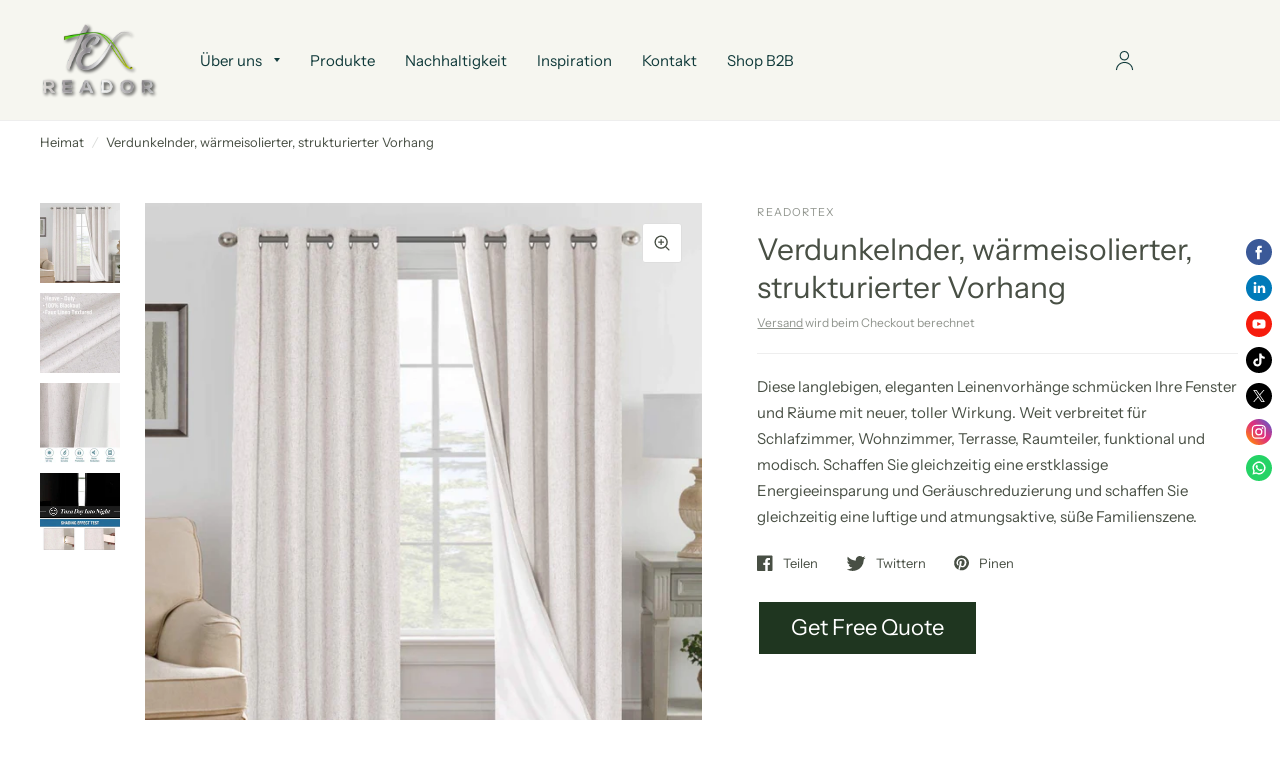

--- FILE ---
content_type: text/html; charset=utf-8
request_url: https://readortex.com/de/products/blackout-thermal-insulated-textured-curtain
body_size: 23548
content:
<script src="https://analytics.ahrefs.com/analytics.js" data-key="SWeFgV1Cu2ubMNT2QQb+lw" async></script>
<!doctype html><html class="no-js" lang="de" dir="ltr">
	<meta charset="utf-8">
	<meta http-equiv="X-UA-Compatible" content="IE=edge,chrome=1">
	<meta name="viewport" content="width=device-width, initial-scale=1, maximum-scale=5, viewport-fit=cover">
	<meta name="theme-color" content="#ffffff">
	<link rel="canonical" href="https://readortex.com/de/products/blackout-thermal-insulated-textured-curtain">
	<link rel="preconnect" href="https://cdn.shopify.com" crossorigin>
	<link rel="preload" as="style" href="//readortex.com/cdn/shop/t/4/assets/app.css?v=59386254064466913551678852419">
<link rel="preload" as="style" href="//readortex.com/cdn/shop/t/4/assets/product.css?v=109954016028776326771677478063">



<link rel="preload" as="script" href="//readortex.com/cdn/shop/t/4/assets/animations.min.js?v=26867815793120422421677478061">

<link rel="preload" as="script" href="//readortex.com/cdn/shop/t/4/assets/vendor.min.js?v=78683302940824761911677478065">
<link rel="preload" as="script" href="//readortex.com/cdn/shop/t/4/assets/app.min.js?v=41906148936863602991677478061">

<script>
window.lazySizesConfig = window.lazySizesConfig || {};
window.lazySizesConfig.expand = 150;
window.lazySizesConfig.loadMode = 1;
window.lazySizesConfig.loadHidden = false;
</script>


	<link rel="icon" type="image/png" href="//readortex.com/cdn/shop/files/Logo_design.png?crop=center&height=32&v=1692676090&width=32">

	<title>
	Verdunkelnder, wärmeisolierter, strukturierter Vorhang &ndash; Readortex
	</title>

	
	<meta name="description" content="Diese langlebigen, eleganten Leinenvorhänge schmücken Ihre Fenster und Räume mit neuer, toller Wirkung. Weit verbreitet für Schlafzimmer, Wohnzimmer, Terrasse, Raumteiler, funktional und modisch. Schaffen Sie gleichzeitig eine erstklassige Energieeinsparung und Geräuschreduzierung und schaffen Sie gleichzeitig eine luf">
	
<link rel="preconnect" href="https://fonts.shopifycdn.com" crossorigin>

<meta property="og:site_name" content="Readortex">
<meta property="og:url" content="https://readortex.com/de/products/blackout-thermal-insulated-textured-curtain">
<meta property="og:title" content="Verdunkelnder, wärmeisolierter, strukturierter Vorhang">
<meta property="og:type" content="product">
<meta property="og:description" content="Diese langlebigen, eleganten Leinenvorhänge schmücken Ihre Fenster und Räume mit neuer, toller Wirkung. Weit verbreitet für Schlafzimmer, Wohnzimmer, Terrasse, Raumteiler, funktional und modisch. Schaffen Sie gleichzeitig eine erstklassige Energieeinsparung und Geräuschreduzierung und schaffen Sie gleichzeitig eine luf"><meta property="og:image" content="http://readortex.com/cdn/shop/products/1f542838a0d42e6318339f28d66e99c.png?v=1678434917">
  <meta property="og:image:secure_url" content="https://readortex.com/cdn/shop/products/1f542838a0d42e6318339f28d66e99c.png?v=1678434917">
  <meta property="og:image:width" content="1200">
  <meta property="og:image:height" content="1200"><meta property="og:price:amount" content="1.00">
  <meta property="og:price:currency" content="USD"><meta name="twitter:site" content="@Readortex"><meta name="twitter:card" content="summary_large_image">
<meta name="twitter:title" content="Verdunkelnder, wärmeisolierter, strukturierter Vorhang">
<meta name="twitter:description" content="Diese langlebigen, eleganten Leinenvorhänge schmücken Ihre Fenster und Räume mit neuer, toller Wirkung. Weit verbreitet für Schlafzimmer, Wohnzimmer, Terrasse, Raumteiler, funktional und modisch. Schaffen Sie gleichzeitig eine erstklassige Energieeinsparung und Geräuschreduzierung und schaffen Sie gleichzeitig eine luf">


	<link href="//readortex.com/cdn/shop/t/4/assets/app.css?v=59386254064466913551678852419" rel="stylesheet" type="text/css" media="all" />

	<style data-shopify>
	@font-face {
  font-family: "Instrument Sans";
  font-weight: 400;
  font-style: normal;
  font-display: swap;
  src: url("//readortex.com/cdn/fonts/instrument_sans/instrumentsans_n4.db86542ae5e1596dbdb28c279ae6c2086c4c5bfa.woff2") format("woff2"),
       url("//readortex.com/cdn/fonts/instrument_sans/instrumentsans_n4.510f1b081e58d08c30978f465518799851ef6d8b.woff") format("woff");
}

@font-face {
  font-family: "Instrument Sans";
  font-weight: 500;
  font-style: normal;
  font-display: swap;
  src: url("//readortex.com/cdn/fonts/instrument_sans/instrumentsans_n5.1ce463e1cc056566f977610764d93d4704464858.woff2") format("woff2"),
       url("//readortex.com/cdn/fonts/instrument_sans/instrumentsans_n5.9079eb7bba230c9d8d8d3a7d101aa9d9f40b6d14.woff") format("woff");
}

@font-face {
  font-family: "Instrument Sans";
  font-weight: 600;
  font-style: normal;
  font-display: swap;
  src: url("//readortex.com/cdn/fonts/instrument_sans/instrumentsans_n6.27dc66245013a6f7f317d383a3cc9a0c347fb42d.woff2") format("woff2"),
       url("//readortex.com/cdn/fonts/instrument_sans/instrumentsans_n6.1a71efbeeb140ec495af80aad612ad55e19e6d0e.woff") format("woff");
}

@font-face {
  font-family: "Instrument Sans";
  font-weight: 400;
  font-style: italic;
  font-display: swap;
  src: url("//readortex.com/cdn/fonts/instrument_sans/instrumentsans_i4.028d3c3cd8d085648c808ceb20cd2fd1eb3560e5.woff2") format("woff2"),
       url("//readortex.com/cdn/fonts/instrument_sans/instrumentsans_i4.7e90d82df8dee29a99237cd19cc529d2206706a2.woff") format("woff");
}

@font-face {
  font-family: "Instrument Sans";
  font-weight: 600;
  font-style: italic;
  font-display: swap;
  src: url("//readortex.com/cdn/fonts/instrument_sans/instrumentsans_i6.ba8063f6adfa1e7ffe690cc5efa600a1e0a8ec32.woff2") format("woff2"),
       url("//readortex.com/cdn/fonts/instrument_sans/instrumentsans_i6.a5bb29b76a0bb820ddaa9417675a5d0bafaa8c1f.woff") format("woff");
}


		@font-face {
  font-family: "Libre Baskerville";
  font-weight: 700;
  font-style: normal;
  font-display: swap;
  src: url("//readortex.com/cdn/fonts/libre_baskerville/librebaskerville_n7.eb83ab550f8363268d3cb412ad3d4776b2bc22b9.woff2") format("woff2"),
       url("//readortex.com/cdn/fonts/libre_baskerville/librebaskerville_n7.5bb0de4f2b64b2f68c7e0de8d18bc3455494f553.woff") format("woff");
}

@font-face {
  font-family: "Libre Baskerville";
  font-weight: 400;
  font-style: normal;
  font-display: swap;
  src: url("//readortex.com/cdn/fonts/libre_baskerville/librebaskerville_n4.2ec9ee517e3ce28d5f1e6c6e75efd8a97e59c189.woff2") format("woff2"),
       url("//readortex.com/cdn/fonts/libre_baskerville/librebaskerville_n4.323789551b85098885c8eccedfb1bd8f25f56007.woff") format("woff");
}

h1,h2,h3,h4,h5,h6,
	.h1,.h2,.h3,.h4,.h5,.h6,
	.logolink.text-logo,
	.customer-addresses .my-address .address-index {
		font-style: normal;
		font-weight: 700;
		font-family: "Libre Baskerville", serif;
	}
	body,
	.body-font,
	.thb-product-detail .product-title {
		font-style: normal;
		font-weight: 400;
		font-family: "Instrument Sans", sans-serif;
	}
	:root {
		--font-body-scale: 1.0;
		--font-heading-scale: 1.0;
		--font-navigation-scale: 1.0;
		--font-product-title-scale: 1.0;
		--font-product-title-line-height-scale: 1.0;
		--button-letter-spacing: 0.2em;--bg-body: #ffffff;
			--bg-body-rgb: 255, 255, 255;
			--bg-color-side-panel-footer: #fafafa;--color-accent: #484f44;
			--color-accent-rgb: 72, 79, 68;--color-accent2: #c25b41;--color-accent3: #ffffff;--color-border: #eeeeee;--color-overlay-rgb: 12, 13, 13;--color-form-border: #dedede;--color-announcement-bar-text: #dedede;--color-announcement-bar-bg: #484f44;--color-header-bg: #f6f6f0;
			--color-header-bg-rgb: 246, 246, 240;--color-header-text: #103a3a;
			--color-header-text-rgb: 16, 58, 58;--color-header-links: #103a3a;--color-header-links-hover: #c25b41;--color-header-icons: #103a3a;--solid-button-label: #ffffff;--outline-button-label: #103a3a;--color-price: #103a3a;--color-star: #f1b824;--section-spacing-mobile: 50px;--section-spacing-desktop: 100px;--button-border-radius: 3px;--color-badge-text: #ffffff;--color-badge-sold-out: #939393;--color-badge-sale: #c25b41;--badge-corner-radius: 3px;--color-inventory-instock: #279A4B;--color-inventory-lowstock: #FB9E5B;--color-footer-bar-bg: #909270;--color-footer-bar-text: #f6f6f0;--color-footer-text: #103a3a;
			--color-footer-text-rgb: 16, 58, 58;--color-footer-link: #103a3a;--color-footer-link-hover: #c25b41;--color-footer-border: #2b2b2b;
			--color-footer-border-rgb: 43, 43, 43;--color-footer-bg: #f6f6f0;}
</style>


	<script>
		window.theme = window.theme || {};
		theme = {
			settings: {
				money_with_currency_format:"\u003cspan class=hidden\u003e${{ amount }}\u003c\/span\u003e",
				cart_drawer:true},
			routes: {
				root_url: '/de',
				cart_url: '/de/cart',
				cart_add_url: '/de/cart/add',
				search_url: '/de/search',
				cart_change_url: '/de/cart/change',
				cart_update_url: '/de/cart/update',
				predictive_search_url: '/de/search/suggest',
			},
			variantStrings: {
        addToCart: `In den Warenkorb legen`,
        soldOut: `Ausverkauft`,
        unavailable: `Nicht verfügbar`,
      }
		};
	</script>
	<script>window.performance && window.performance.mark && window.performance.mark('shopify.content_for_header.start');</script><meta name="google-site-verification" content="lT9h6mGFTOXlIT6nyI_tXf2Zcjo7QU4-K0D6fRhqf7U">
<meta name="facebook-domain-verification" content="0uvu41u5idmjtnw1cojy79ufywbyeh">
<meta id="shopify-digital-wallet" name="shopify-digital-wallet" content="/72946123061/digital_wallets/dialog">
<meta name="shopify-checkout-api-token" content="fb9cedbcf0bbfe1630f55fa6bf213c4c">
<meta id="in-context-paypal-metadata" data-shop-id="72946123061" data-venmo-supported="false" data-environment="production" data-locale="de_DE" data-paypal-v4="true" data-currency="USD">
<link rel="alternate" hreflang="x-default" href="https://readortex.com/products/blackout-thermal-insulated-textured-curtain">
<link rel="alternate" hreflang="en" href="https://readortex.com/products/blackout-thermal-insulated-textured-curtain">
<link rel="alternate" hreflang="es" href="https://readortex.com/es/products/blackout-thermal-insulated-textured-curtain">
<link rel="alternate" hreflang="de" href="https://readortex.com/de/products/blackout-thermal-insulated-textured-curtain">
<link rel="alternate" type="application/json+oembed" href="https://readortex.com/de/products/blackout-thermal-insulated-textured-curtain.oembed">
<script async="async" src="/checkouts/internal/preloads.js?locale=de-US"></script>
<script id="shopify-features" type="application/json">{"accessToken":"fb9cedbcf0bbfe1630f55fa6bf213c4c","betas":["rich-media-storefront-analytics"],"domain":"readortex.com","predictiveSearch":true,"shopId":72946123061,"locale":"de"}</script>
<script>var Shopify = Shopify || {};
Shopify.shop = "readortex.myshopify.com";
Shopify.locale = "de";
Shopify.currency = {"active":"USD","rate":"1.0"};
Shopify.country = "US";
Shopify.theme = {"name":"Habitat","id":145128980789,"schema_name":"Habitat","schema_version":"1.7.1","theme_store_id":1581,"role":"main"};
Shopify.theme.handle = "null";
Shopify.theme.style = {"id":null,"handle":null};
Shopify.cdnHost = "readortex.com/cdn";
Shopify.routes = Shopify.routes || {};
Shopify.routes.root = "/de/";</script>
<script type="module">!function(o){(o.Shopify=o.Shopify||{}).modules=!0}(window);</script>
<script>!function(o){function n(){var o=[];function n(){o.push(Array.prototype.slice.apply(arguments))}return n.q=o,n}var t=o.Shopify=o.Shopify||{};t.loadFeatures=n(),t.autoloadFeatures=n()}(window);</script>
<script id="shop-js-analytics" type="application/json">{"pageType":"product"}</script>
<script defer="defer" async type="module" src="//readortex.com/cdn/shopifycloud/shop-js/modules/v2/client.init-shop-cart-sync_e98Ab_XN.de.esm.js"></script>
<script defer="defer" async type="module" src="//readortex.com/cdn/shopifycloud/shop-js/modules/v2/chunk.common_Pcw9EP95.esm.js"></script>
<script defer="defer" async type="module" src="//readortex.com/cdn/shopifycloud/shop-js/modules/v2/chunk.modal_CzmY4ZhL.esm.js"></script>
<script type="module">
  await import("//readortex.com/cdn/shopifycloud/shop-js/modules/v2/client.init-shop-cart-sync_e98Ab_XN.de.esm.js");
await import("//readortex.com/cdn/shopifycloud/shop-js/modules/v2/chunk.common_Pcw9EP95.esm.js");
await import("//readortex.com/cdn/shopifycloud/shop-js/modules/v2/chunk.modal_CzmY4ZhL.esm.js");

  window.Shopify.SignInWithShop?.initShopCartSync?.({"fedCMEnabled":true,"windoidEnabled":true});

</script>
<script>(function() {
  var isLoaded = false;
  function asyncLoad() {
    if (isLoaded) return;
    isLoaded = true;
    var urls = ["https:\/\/cstt-app.herokuapp.com\/get_script\/5e2ea036d12611eeb1481a98c46f2a5a.js?v=871441\u0026shop=readortex.myshopify.com"];
    for (var i = 0; i < urls.length; i++) {
      var s = document.createElement('script');
      s.type = 'text/javascript';
      s.async = true;
      s.src = urls[i];
      var x = document.getElementsByTagName('script')[0];
      x.parentNode.insertBefore(s, x);
    }
  };
  if(window.attachEvent) {
    window.attachEvent('onload', asyncLoad);
  } else {
    window.addEventListener('load', asyncLoad, false);
  }
})();</script>
<script id="__st">var __st={"a":72946123061,"offset":-28800,"reqid":"7cce166a-b54a-40d6-a586-2713c30ee7b6-1769319542","pageurl":"readortex.com\/de\/products\/blackout-thermal-insulated-textured-curtain","u":"c13728adb5ef","p":"product","rtyp":"product","rid":8170980999477};</script>
<script>window.ShopifyPaypalV4VisibilityTracking = true;</script>
<script id="captcha-bootstrap">!function(){'use strict';const t='contact',e='account',n='new_comment',o=[[t,t],['blogs',n],['comments',n],[t,'customer']],c=[[e,'customer_login'],[e,'guest_login'],[e,'recover_customer_password'],[e,'create_customer']],r=t=>t.map((([t,e])=>`form[action*='/${t}']:not([data-nocaptcha='true']) input[name='form_type'][value='${e}']`)).join(','),a=t=>()=>t?[...document.querySelectorAll(t)].map((t=>t.form)):[];function s(){const t=[...o],e=r(t);return a(e)}const i='password',u='form_key',d=['recaptcha-v3-token','g-recaptcha-response','h-captcha-response',i],f=()=>{try{return window.sessionStorage}catch{return}},m='__shopify_v',_=t=>t.elements[u];function p(t,e,n=!1){try{const o=window.sessionStorage,c=JSON.parse(o.getItem(e)),{data:r}=function(t){const{data:e,action:n}=t;return t[m]||n?{data:e,action:n}:{data:t,action:n}}(c);for(const[e,n]of Object.entries(r))t.elements[e]&&(t.elements[e].value=n);n&&o.removeItem(e)}catch(o){console.error('form repopulation failed',{error:o})}}const l='form_type',E='cptcha';function T(t){t.dataset[E]=!0}const w=window,h=w.document,L='Shopify',v='ce_forms',y='captcha';let A=!1;((t,e)=>{const n=(g='f06e6c50-85a8-45c8-87d0-21a2b65856fe',I='https://cdn.shopify.com/shopifycloud/storefront-forms-hcaptcha/ce_storefront_forms_captcha_hcaptcha.v1.5.2.iife.js',D={infoText:'Durch hCaptcha geschützt',privacyText:'Datenschutz',termsText:'Allgemeine Geschäftsbedingungen'},(t,e,n)=>{const o=w[L][v],c=o.bindForm;if(c)return c(t,g,e,D).then(n);var r;o.q.push([[t,g,e,D],n]),r=I,A||(h.body.append(Object.assign(h.createElement('script'),{id:'captcha-provider',async:!0,src:r})),A=!0)});var g,I,D;w[L]=w[L]||{},w[L][v]=w[L][v]||{},w[L][v].q=[],w[L][y]=w[L][y]||{},w[L][y].protect=function(t,e){n(t,void 0,e),T(t)},Object.freeze(w[L][y]),function(t,e,n,w,h,L){const[v,y,A,g]=function(t,e,n){const i=e?o:[],u=t?c:[],d=[...i,...u],f=r(d),m=r(i),_=r(d.filter((([t,e])=>n.includes(e))));return[a(f),a(m),a(_),s()]}(w,h,L),I=t=>{const e=t.target;return e instanceof HTMLFormElement?e:e&&e.form},D=t=>v().includes(t);t.addEventListener('submit',(t=>{const e=I(t);if(!e)return;const n=D(e)&&!e.dataset.hcaptchaBound&&!e.dataset.recaptchaBound,o=_(e),c=g().includes(e)&&(!o||!o.value);(n||c)&&t.preventDefault(),c&&!n&&(function(t){try{if(!f())return;!function(t){const e=f();if(!e)return;const n=_(t);if(!n)return;const o=n.value;o&&e.removeItem(o)}(t);const e=Array.from(Array(32),(()=>Math.random().toString(36)[2])).join('');!function(t,e){_(t)||t.append(Object.assign(document.createElement('input'),{type:'hidden',name:u})),t.elements[u].value=e}(t,e),function(t,e){const n=f();if(!n)return;const o=[...t.querySelectorAll(`input[type='${i}']`)].map((({name:t})=>t)),c=[...d,...o],r={};for(const[a,s]of new FormData(t).entries())c.includes(a)||(r[a]=s);n.setItem(e,JSON.stringify({[m]:1,action:t.action,data:r}))}(t,e)}catch(e){console.error('failed to persist form',e)}}(e),e.submit())}));const S=(t,e)=>{t&&!t.dataset[E]&&(n(t,e.some((e=>e===t))),T(t))};for(const o of['focusin','change'])t.addEventListener(o,(t=>{const e=I(t);D(e)&&S(e,y())}));const B=e.get('form_key'),M=e.get(l),P=B&&M;t.addEventListener('DOMContentLoaded',(()=>{const t=y();if(P)for(const e of t)e.elements[l].value===M&&p(e,B);[...new Set([...A(),...v().filter((t=>'true'===t.dataset.shopifyCaptcha))])].forEach((e=>S(e,t)))}))}(h,new URLSearchParams(w.location.search),n,t,e,['guest_login'])})(!0,!0)}();</script>
<script integrity="sha256-4kQ18oKyAcykRKYeNunJcIwy7WH5gtpwJnB7kiuLZ1E=" data-source-attribution="shopify.loadfeatures" defer="defer" src="//readortex.com/cdn/shopifycloud/storefront/assets/storefront/load_feature-a0a9edcb.js" crossorigin="anonymous"></script>
<script data-source-attribution="shopify.dynamic_checkout.dynamic.init">var Shopify=Shopify||{};Shopify.PaymentButton=Shopify.PaymentButton||{isStorefrontPortableWallets:!0,init:function(){window.Shopify.PaymentButton.init=function(){};var t=document.createElement("script");t.src="https://readortex.com/cdn/shopifycloud/portable-wallets/latest/portable-wallets.de.js",t.type="module",document.head.appendChild(t)}};
</script>
<script data-source-attribution="shopify.dynamic_checkout.buyer_consent">
  function portableWalletsHideBuyerConsent(e){var t=document.getElementById("shopify-buyer-consent"),n=document.getElementById("shopify-subscription-policy-button");t&&n&&(t.classList.add("hidden"),t.setAttribute("aria-hidden","true"),n.removeEventListener("click",e))}function portableWalletsShowBuyerConsent(e){var t=document.getElementById("shopify-buyer-consent"),n=document.getElementById("shopify-subscription-policy-button");t&&n&&(t.classList.remove("hidden"),t.removeAttribute("aria-hidden"),n.addEventListener("click",e))}window.Shopify?.PaymentButton&&(window.Shopify.PaymentButton.hideBuyerConsent=portableWalletsHideBuyerConsent,window.Shopify.PaymentButton.showBuyerConsent=portableWalletsShowBuyerConsent);
</script>
<script data-source-attribution="shopify.dynamic_checkout.cart.bootstrap">document.addEventListener("DOMContentLoaded",(function(){function t(){return document.querySelector("shopify-accelerated-checkout-cart, shopify-accelerated-checkout")}if(t())Shopify.PaymentButton.init();else{new MutationObserver((function(e,n){t()&&(Shopify.PaymentButton.init(),n.disconnect())})).observe(document.body,{childList:!0,subtree:!0})}}));
</script>
<link id="shopify-accelerated-checkout-styles" rel="stylesheet" media="screen" href="https://readortex.com/cdn/shopifycloud/portable-wallets/latest/accelerated-checkout-backwards-compat.css" crossorigin="anonymous">
<style id="shopify-accelerated-checkout-cart">
        #shopify-buyer-consent {
  margin-top: 1em;
  display: inline-block;
  width: 100%;
}

#shopify-buyer-consent.hidden {
  display: none;
}

#shopify-subscription-policy-button {
  background: none;
  border: none;
  padding: 0;
  text-decoration: underline;
  font-size: inherit;
  cursor: pointer;
}

#shopify-subscription-policy-button::before {
  box-shadow: none;
}

      </style>

<script>window.performance && window.performance.mark && window.performance.mark('shopify.content_for_header.end');</script> <!-- Header hook for plugins -->

	<script>document.documentElement.className = document.documentElement.className.replace('no-js', 'js');</script>
<script src="https://cdn.shopify.com/extensions/d32fb49d-7f37-4bc8-bbd0-c4621550dcda/willdesk-live-chat-helpdesk-6/assets/willdesk.min.js" type="text/javascript" defer="defer"></script>
<script src="https://cdn.shopify.com/extensions/019b4efb-7e06-7cde-979c-02f685c9ee43/social-bar-2-62/assets/social-media.js" type="text/javascript" defer="defer"></script>
<script src="https://cdn.shopify.com/extensions/1f805629-c1d3-44c5-afa0-f2ef641295ef/booster-page-speed-optimizer-1/assets/speed-embed.js" type="text/javascript" defer="defer"></script>
<link href="https://monorail-edge.shopifysvc.com" rel="dns-prefetch">
<script>(function(){if ("sendBeacon" in navigator && "performance" in window) {try {var session_token_from_headers = performance.getEntriesByType('navigation')[0].serverTiming.find(x => x.name == '_s').description;} catch {var session_token_from_headers = undefined;}var session_cookie_matches = document.cookie.match(/_shopify_s=([^;]*)/);var session_token_from_cookie = session_cookie_matches && session_cookie_matches.length === 2 ? session_cookie_matches[1] : "";var session_token = session_token_from_headers || session_token_from_cookie || "";function handle_abandonment_event(e) {var entries = performance.getEntries().filter(function(entry) {return /monorail-edge.shopifysvc.com/.test(entry.name);});if (!window.abandonment_tracked && entries.length === 0) {window.abandonment_tracked = true;var currentMs = Date.now();var navigation_start = performance.timing.navigationStart;var payload = {shop_id: 72946123061,url: window.location.href,navigation_start,duration: currentMs - navigation_start,session_token,page_type: "product"};window.navigator.sendBeacon("https://monorail-edge.shopifysvc.com/v1/produce", JSON.stringify({schema_id: "online_store_buyer_site_abandonment/1.1",payload: payload,metadata: {event_created_at_ms: currentMs,event_sent_at_ms: currentMs}}));}}window.addEventListener('pagehide', handle_abandonment_event);}}());</script>
<script id="web-pixels-manager-setup">(function e(e,d,r,n,o){if(void 0===o&&(o={}),!Boolean(null===(a=null===(i=window.Shopify)||void 0===i?void 0:i.analytics)||void 0===a?void 0:a.replayQueue)){var i,a;window.Shopify=window.Shopify||{};var t=window.Shopify;t.analytics=t.analytics||{};var s=t.analytics;s.replayQueue=[],s.publish=function(e,d,r){return s.replayQueue.push([e,d,r]),!0};try{self.performance.mark("wpm:start")}catch(e){}var l=function(){var e={modern:/Edge?\/(1{2}[4-9]|1[2-9]\d|[2-9]\d{2}|\d{4,})\.\d+(\.\d+|)|Firefox\/(1{2}[4-9]|1[2-9]\d|[2-9]\d{2}|\d{4,})\.\d+(\.\d+|)|Chrom(ium|e)\/(9{2}|\d{3,})\.\d+(\.\d+|)|(Maci|X1{2}).+ Version\/(15\.\d+|(1[6-9]|[2-9]\d|\d{3,})\.\d+)([,.]\d+|)( \(\w+\)|)( Mobile\/\w+|) Safari\/|Chrome.+OPR\/(9{2}|\d{3,})\.\d+\.\d+|(CPU[ +]OS|iPhone[ +]OS|CPU[ +]iPhone|CPU IPhone OS|CPU iPad OS)[ +]+(15[._]\d+|(1[6-9]|[2-9]\d|\d{3,})[._]\d+)([._]\d+|)|Android:?[ /-](13[3-9]|1[4-9]\d|[2-9]\d{2}|\d{4,})(\.\d+|)(\.\d+|)|Android.+Firefox\/(13[5-9]|1[4-9]\d|[2-9]\d{2}|\d{4,})\.\d+(\.\d+|)|Android.+Chrom(ium|e)\/(13[3-9]|1[4-9]\d|[2-9]\d{2}|\d{4,})\.\d+(\.\d+|)|SamsungBrowser\/([2-9]\d|\d{3,})\.\d+/,legacy:/Edge?\/(1[6-9]|[2-9]\d|\d{3,})\.\d+(\.\d+|)|Firefox\/(5[4-9]|[6-9]\d|\d{3,})\.\d+(\.\d+|)|Chrom(ium|e)\/(5[1-9]|[6-9]\d|\d{3,})\.\d+(\.\d+|)([\d.]+$|.*Safari\/(?![\d.]+ Edge\/[\d.]+$))|(Maci|X1{2}).+ Version\/(10\.\d+|(1[1-9]|[2-9]\d|\d{3,})\.\d+)([,.]\d+|)( \(\w+\)|)( Mobile\/\w+|) Safari\/|Chrome.+OPR\/(3[89]|[4-9]\d|\d{3,})\.\d+\.\d+|(CPU[ +]OS|iPhone[ +]OS|CPU[ +]iPhone|CPU IPhone OS|CPU iPad OS)[ +]+(10[._]\d+|(1[1-9]|[2-9]\d|\d{3,})[._]\d+)([._]\d+|)|Android:?[ /-](13[3-9]|1[4-9]\d|[2-9]\d{2}|\d{4,})(\.\d+|)(\.\d+|)|Mobile Safari.+OPR\/([89]\d|\d{3,})\.\d+\.\d+|Android.+Firefox\/(13[5-9]|1[4-9]\d|[2-9]\d{2}|\d{4,})\.\d+(\.\d+|)|Android.+Chrom(ium|e)\/(13[3-9]|1[4-9]\d|[2-9]\d{2}|\d{4,})\.\d+(\.\d+|)|Android.+(UC? ?Browser|UCWEB|U3)[ /]?(15\.([5-9]|\d{2,})|(1[6-9]|[2-9]\d|\d{3,})\.\d+)\.\d+|SamsungBrowser\/(5\.\d+|([6-9]|\d{2,})\.\d+)|Android.+MQ{2}Browser\/(14(\.(9|\d{2,})|)|(1[5-9]|[2-9]\d|\d{3,})(\.\d+|))(\.\d+|)|K[Aa][Ii]OS\/(3\.\d+|([4-9]|\d{2,})\.\d+)(\.\d+|)/},d=e.modern,r=e.legacy,n=navigator.userAgent;return n.match(d)?"modern":n.match(r)?"legacy":"unknown"}(),u="modern"===l?"modern":"legacy",c=(null!=n?n:{modern:"",legacy:""})[u],f=function(e){return[e.baseUrl,"/wpm","/b",e.hashVersion,"modern"===e.buildTarget?"m":"l",".js"].join("")}({baseUrl:d,hashVersion:r,buildTarget:u}),m=function(e){var d=e.version,r=e.bundleTarget,n=e.surface,o=e.pageUrl,i=e.monorailEndpoint;return{emit:function(e){var a=e.status,t=e.errorMsg,s=(new Date).getTime(),l=JSON.stringify({metadata:{event_sent_at_ms:s},events:[{schema_id:"web_pixels_manager_load/3.1",payload:{version:d,bundle_target:r,page_url:o,status:a,surface:n,error_msg:t},metadata:{event_created_at_ms:s}}]});if(!i)return console&&console.warn&&console.warn("[Web Pixels Manager] No Monorail endpoint provided, skipping logging."),!1;try{return self.navigator.sendBeacon.bind(self.navigator)(i,l)}catch(e){}var u=new XMLHttpRequest;try{return u.open("POST",i,!0),u.setRequestHeader("Content-Type","text/plain"),u.send(l),!0}catch(e){return console&&console.warn&&console.warn("[Web Pixels Manager] Got an unhandled error while logging to Monorail."),!1}}}}({version:r,bundleTarget:l,surface:e.surface,pageUrl:self.location.href,monorailEndpoint:e.monorailEndpoint});try{o.browserTarget=l,function(e){var d=e.src,r=e.async,n=void 0===r||r,o=e.onload,i=e.onerror,a=e.sri,t=e.scriptDataAttributes,s=void 0===t?{}:t,l=document.createElement("script"),u=document.querySelector("head"),c=document.querySelector("body");if(l.async=n,l.src=d,a&&(l.integrity=a,l.crossOrigin="anonymous"),s)for(var f in s)if(Object.prototype.hasOwnProperty.call(s,f))try{l.dataset[f]=s[f]}catch(e){}if(o&&l.addEventListener("load",o),i&&l.addEventListener("error",i),u)u.appendChild(l);else{if(!c)throw new Error("Did not find a head or body element to append the script");c.appendChild(l)}}({src:f,async:!0,onload:function(){if(!function(){var e,d;return Boolean(null===(d=null===(e=window.Shopify)||void 0===e?void 0:e.analytics)||void 0===d?void 0:d.initialized)}()){var d=window.webPixelsManager.init(e)||void 0;if(d){var r=window.Shopify.analytics;r.replayQueue.forEach((function(e){var r=e[0],n=e[1],o=e[2];d.publishCustomEvent(r,n,o)})),r.replayQueue=[],r.publish=d.publishCustomEvent,r.visitor=d.visitor,r.initialized=!0}}},onerror:function(){return m.emit({status:"failed",errorMsg:"".concat(f," has failed to load")})},sri:function(e){var d=/^sha384-[A-Za-z0-9+/=]+$/;return"string"==typeof e&&d.test(e)}(c)?c:"",scriptDataAttributes:o}),m.emit({status:"loading"})}catch(e){m.emit({status:"failed",errorMsg:(null==e?void 0:e.message)||"Unknown error"})}}})({shopId: 72946123061,storefrontBaseUrl: "https://readortex.com",extensionsBaseUrl: "https://extensions.shopifycdn.com/cdn/shopifycloud/web-pixels-manager",monorailEndpoint: "https://monorail-edge.shopifysvc.com/unstable/produce_batch",surface: "storefront-renderer",enabledBetaFlags: ["2dca8a86"],webPixelsConfigList: [{"id":"921141557","configuration":"{\"config\":\"{\\\"pixel_id\\\":\\\"GT-NSK6MQ7\\\",\\\"target_country\\\":\\\"US\\\",\\\"gtag_events\\\":[{\\\"type\\\":\\\"purchase\\\",\\\"action_label\\\":\\\"MC-98D2C86WHD\\\"},{\\\"type\\\":\\\"page_view\\\",\\\"action_label\\\":\\\"MC-98D2C86WHD\\\"},{\\\"type\\\":\\\"view_item\\\",\\\"action_label\\\":\\\"MC-98D2C86WHD\\\"}],\\\"enable_monitoring_mode\\\":false}\"}","eventPayloadVersion":"v1","runtimeContext":"OPEN","scriptVersion":"b2a88bafab3e21179ed38636efcd8a93","type":"APP","apiClientId":1780363,"privacyPurposes":[],"dataSharingAdjustments":{"protectedCustomerApprovalScopes":["read_customer_address","read_customer_email","read_customer_name","read_customer_personal_data","read_customer_phone"]}},{"id":"394887477","configuration":"{\"pixel_id\":\"1560532111171907\",\"pixel_type\":\"facebook_pixel\",\"metaapp_system_user_token\":\"-\"}","eventPayloadVersion":"v1","runtimeContext":"OPEN","scriptVersion":"ca16bc87fe92b6042fbaa3acc2fbdaa6","type":"APP","apiClientId":2329312,"privacyPurposes":["ANALYTICS","MARKETING","SALE_OF_DATA"],"dataSharingAdjustments":{"protectedCustomerApprovalScopes":["read_customer_address","read_customer_email","read_customer_name","read_customer_personal_data","read_customer_phone"]}},{"id":"294846773","configuration":"{\"accountID\":\"20339\"}","eventPayloadVersion":"v1","runtimeContext":"STRICT","scriptVersion":"363102036fac99816563490492e5399f","type":"APP","apiClientId":4866667,"privacyPurposes":["ANALYTICS","MARKETING","SALE_OF_DATA"],"dataSharingAdjustments":{"protectedCustomerApprovalScopes":["read_customer_email","read_customer_name","read_customer_personal_data","read_customer_phone"]}},{"id":"shopify-app-pixel","configuration":"{}","eventPayloadVersion":"v1","runtimeContext":"STRICT","scriptVersion":"0450","apiClientId":"shopify-pixel","type":"APP","privacyPurposes":["ANALYTICS","MARKETING"]},{"id":"shopify-custom-pixel","eventPayloadVersion":"v1","runtimeContext":"LAX","scriptVersion":"0450","apiClientId":"shopify-pixel","type":"CUSTOM","privacyPurposes":["ANALYTICS","MARKETING"]}],isMerchantRequest: false,initData: {"shop":{"name":"Readortex","paymentSettings":{"currencyCode":"USD"},"myshopifyDomain":"readortex.myshopify.com","countryCode":"HK","storefrontUrl":"https:\/\/readortex.com\/de"},"customer":null,"cart":null,"checkout":null,"productVariants":[{"price":{"amount":1.0,"currencyCode":"USD"},"product":{"title":"Verdunkelnder, wärmeisolierter, strukturierter Vorhang","vendor":"readortex","id":"8170980999477","untranslatedTitle":"Verdunkelnder, wärmeisolierter, strukturierter Vorhang","url":"\/de\/products\/blackout-thermal-insulated-textured-curtain","type":""},"id":"44631496589621","image":{"src":"\/\/readortex.com\/cdn\/shop\/products\/1f542838a0d42e6318339f28d66e99c.png?v=1678434917"},"sku":"","title":"Default Title","untranslatedTitle":"Default Title"}],"purchasingCompany":null},},"https://readortex.com/cdn","fcfee988w5aeb613cpc8e4bc33m6693e112",{"modern":"","legacy":""},{"shopId":"72946123061","storefrontBaseUrl":"https:\/\/readortex.com","extensionBaseUrl":"https:\/\/extensions.shopifycdn.com\/cdn\/shopifycloud\/web-pixels-manager","surface":"storefront-renderer","enabledBetaFlags":"[\"2dca8a86\"]","isMerchantRequest":"false","hashVersion":"fcfee988w5aeb613cpc8e4bc33m6693e112","publish":"custom","events":"[[\"page_viewed\",{}],[\"product_viewed\",{\"productVariant\":{\"price\":{\"amount\":1.0,\"currencyCode\":\"USD\"},\"product\":{\"title\":\"Verdunkelnder, wärmeisolierter, strukturierter Vorhang\",\"vendor\":\"readortex\",\"id\":\"8170980999477\",\"untranslatedTitle\":\"Verdunkelnder, wärmeisolierter, strukturierter Vorhang\",\"url\":\"\/de\/products\/blackout-thermal-insulated-textured-curtain\",\"type\":\"\"},\"id\":\"44631496589621\",\"image\":{\"src\":\"\/\/readortex.com\/cdn\/shop\/products\/1f542838a0d42e6318339f28d66e99c.png?v=1678434917\"},\"sku\":\"\",\"title\":\"Default Title\",\"untranslatedTitle\":\"Default Title\"}}]]"});</script><script>
  window.ShopifyAnalytics = window.ShopifyAnalytics || {};
  window.ShopifyAnalytics.meta = window.ShopifyAnalytics.meta || {};
  window.ShopifyAnalytics.meta.currency = 'USD';
  var meta = {"product":{"id":8170980999477,"gid":"gid:\/\/shopify\/Product\/8170980999477","vendor":"readortex","type":"","handle":"blackout-thermal-insulated-textured-curtain","variants":[{"id":44631496589621,"price":100,"name":"Verdunkelnder, wärmeisolierter, strukturierter Vorhang","public_title":null,"sku":""}],"remote":false},"page":{"pageType":"product","resourceType":"product","resourceId":8170980999477,"requestId":"7cce166a-b54a-40d6-a586-2713c30ee7b6-1769319542"}};
  for (var attr in meta) {
    window.ShopifyAnalytics.meta[attr] = meta[attr];
  }
</script>
<script class="analytics">
  (function () {
    var customDocumentWrite = function(content) {
      var jquery = null;

      if (window.jQuery) {
        jquery = window.jQuery;
      } else if (window.Checkout && window.Checkout.$) {
        jquery = window.Checkout.$;
      }

      if (jquery) {
        jquery('body').append(content);
      }
    };

    var hasLoggedConversion = function(token) {
      if (token) {
        return document.cookie.indexOf('loggedConversion=' + token) !== -1;
      }
      return false;
    }

    var setCookieIfConversion = function(token) {
      if (token) {
        var twoMonthsFromNow = new Date(Date.now());
        twoMonthsFromNow.setMonth(twoMonthsFromNow.getMonth() + 2);

        document.cookie = 'loggedConversion=' + token + '; expires=' + twoMonthsFromNow;
      }
    }

    var trekkie = window.ShopifyAnalytics.lib = window.trekkie = window.trekkie || [];
    if (trekkie.integrations) {
      return;
    }
    trekkie.methods = [
      'identify',
      'page',
      'ready',
      'track',
      'trackForm',
      'trackLink'
    ];
    trekkie.factory = function(method) {
      return function() {
        var args = Array.prototype.slice.call(arguments);
        args.unshift(method);
        trekkie.push(args);
        return trekkie;
      };
    };
    for (var i = 0; i < trekkie.methods.length; i++) {
      var key = trekkie.methods[i];
      trekkie[key] = trekkie.factory(key);
    }
    trekkie.load = function(config) {
      trekkie.config = config || {};
      trekkie.config.initialDocumentCookie = document.cookie;
      var first = document.getElementsByTagName('script')[0];
      var script = document.createElement('script');
      script.type = 'text/javascript';
      script.onerror = function(e) {
        var scriptFallback = document.createElement('script');
        scriptFallback.type = 'text/javascript';
        scriptFallback.onerror = function(error) {
                var Monorail = {
      produce: function produce(monorailDomain, schemaId, payload) {
        var currentMs = new Date().getTime();
        var event = {
          schema_id: schemaId,
          payload: payload,
          metadata: {
            event_created_at_ms: currentMs,
            event_sent_at_ms: currentMs
          }
        };
        return Monorail.sendRequest("https://" + monorailDomain + "/v1/produce", JSON.stringify(event));
      },
      sendRequest: function sendRequest(endpointUrl, payload) {
        // Try the sendBeacon API
        if (window && window.navigator && typeof window.navigator.sendBeacon === 'function' && typeof window.Blob === 'function' && !Monorail.isIos12()) {
          var blobData = new window.Blob([payload], {
            type: 'text/plain'
          });

          if (window.navigator.sendBeacon(endpointUrl, blobData)) {
            return true;
          } // sendBeacon was not successful

        } // XHR beacon

        var xhr = new XMLHttpRequest();

        try {
          xhr.open('POST', endpointUrl);
          xhr.setRequestHeader('Content-Type', 'text/plain');
          xhr.send(payload);
        } catch (e) {
          console.log(e);
        }

        return false;
      },
      isIos12: function isIos12() {
        return window.navigator.userAgent.lastIndexOf('iPhone; CPU iPhone OS 12_') !== -1 || window.navigator.userAgent.lastIndexOf('iPad; CPU OS 12_') !== -1;
      }
    };
    Monorail.produce('monorail-edge.shopifysvc.com',
      'trekkie_storefront_load_errors/1.1',
      {shop_id: 72946123061,
      theme_id: 145128980789,
      app_name: "storefront",
      context_url: window.location.href,
      source_url: "//readortex.com/cdn/s/trekkie.storefront.8d95595f799fbf7e1d32231b9a28fd43b70c67d3.min.js"});

        };
        scriptFallback.async = true;
        scriptFallback.src = '//readortex.com/cdn/s/trekkie.storefront.8d95595f799fbf7e1d32231b9a28fd43b70c67d3.min.js';
        first.parentNode.insertBefore(scriptFallback, first);
      };
      script.async = true;
      script.src = '//readortex.com/cdn/s/trekkie.storefront.8d95595f799fbf7e1d32231b9a28fd43b70c67d3.min.js';
      first.parentNode.insertBefore(script, first);
    };
    trekkie.load(
      {"Trekkie":{"appName":"storefront","development":false,"defaultAttributes":{"shopId":72946123061,"isMerchantRequest":null,"themeId":145128980789,"themeCityHash":"8651216912575336677","contentLanguage":"de","currency":"USD","eventMetadataId":"8803ca8b-4cc4-4cf7-b9e2-bba152dc1bb8"},"isServerSideCookieWritingEnabled":true,"monorailRegion":"shop_domain","enabledBetaFlags":["65f19447"]},"Session Attribution":{},"S2S":{"facebookCapiEnabled":true,"source":"trekkie-storefront-renderer","apiClientId":580111}}
    );

    var loaded = false;
    trekkie.ready(function() {
      if (loaded) return;
      loaded = true;

      window.ShopifyAnalytics.lib = window.trekkie;

      var originalDocumentWrite = document.write;
      document.write = customDocumentWrite;
      try { window.ShopifyAnalytics.merchantGoogleAnalytics.call(this); } catch(error) {};
      document.write = originalDocumentWrite;

      window.ShopifyAnalytics.lib.page(null,{"pageType":"product","resourceType":"product","resourceId":8170980999477,"requestId":"7cce166a-b54a-40d6-a586-2713c30ee7b6-1769319542","shopifyEmitted":true});

      var match = window.location.pathname.match(/checkouts\/(.+)\/(thank_you|post_purchase)/)
      var token = match? match[1]: undefined;
      if (!hasLoggedConversion(token)) {
        setCookieIfConversion(token);
        window.ShopifyAnalytics.lib.track("Viewed Product",{"currency":"USD","variantId":44631496589621,"productId":8170980999477,"productGid":"gid:\/\/shopify\/Product\/8170980999477","name":"Verdunkelnder, wärmeisolierter, strukturierter Vorhang","price":"1.00","sku":"","brand":"readortex","variant":null,"category":"","nonInteraction":true,"remote":false},undefined,undefined,{"shopifyEmitted":true});
      window.ShopifyAnalytics.lib.track("monorail:\/\/trekkie_storefront_viewed_product\/1.1",{"currency":"USD","variantId":44631496589621,"productId":8170980999477,"productGid":"gid:\/\/shopify\/Product\/8170980999477","name":"Verdunkelnder, wärmeisolierter, strukturierter Vorhang","price":"1.00","sku":"","brand":"readortex","variant":null,"category":"","nonInteraction":true,"remote":false,"referer":"https:\/\/readortex.com\/de\/products\/blackout-thermal-insulated-textured-curtain"});
      }
    });


        var eventsListenerScript = document.createElement('script');
        eventsListenerScript.async = true;
        eventsListenerScript.src = "//readortex.com/cdn/shopifycloud/storefront/assets/shop_events_listener-3da45d37.js";
        document.getElementsByTagName('head')[0].appendChild(eventsListenerScript);

})();</script>
<script
  defer
  src="https://readortex.com/cdn/shopifycloud/perf-kit/shopify-perf-kit-3.0.4.min.js"
  data-application="storefront-renderer"
  data-shop-id="72946123061"
  data-render-region="gcp-us-central1"
  data-page-type="product"
  data-theme-instance-id="145128980789"
  data-theme-name="Habitat"
  data-theme-version="1.7.1"
  data-monorail-region="shop_domain"
  data-resource-timing-sampling-rate="10"
  data-shs="true"
  data-shs-beacon="true"
  data-shs-export-with-fetch="true"
  data-shs-logs-sample-rate="1"
  data-shs-beacon-endpoint="https://readortex.com/api/collect"
></script>
</head>
<body class="animations-true button-uppercase-true navigation-uppercase-false product-title-uppercase-false  template-product template-product">
	<a class="screen-reader-shortcut" href="#main-content">Direkt zum Inhalt</a>
	<div id="wrapper">
		<!-- BEGIN sections: header-group -->
<div id="shopify-section-sections--18141984031029__announcement-bar" class="shopify-section shopify-section-group-header-group announcement-bar-section">



</div><div id="shopify-section-sections--18141984031029__header" class="shopify-section shopify-section-group-header-group header-section"><header id="header" class="header style2 header--shadow-none">
	<div class="row expanded">
		<div class="small-12 columns"><details class="mobile-toggle-wrapper">
	<summary class="mobile-toggle">
		<span></span>
		<span></span>
		<span></span>
	</summary>
	<nav id="mobile-menu" class="mobile-menu-drawer" role="dialog" tabindex="-1">
	<div class="mobile-menu-content"><ul class="mobile-menu"><li class="menu-item-has-children">
					<div class="link-container">
				    <a href="https://readortex.com/pages/about-us" title="Über uns">Über uns</a><span></span></div><ul class="sub-menu">
			        
								
							  
				        <li class="" role="none">
									<div class="link-container">
					          <a href="/de/pages/about" title="Unser Unternehmen" role="menuitem">Unser Unternehmen</a>
										
									</div>
									
				        </li>
							
								
							  
				        <li class="" role="none">
									<div class="link-container">
					          <a href="/de/pages/how-we-do-it" title="Wie machen wir es" role="menuitem">Wie machen wir es</a>
										
									</div>
									
				        </li>
							
								
							  
				        <li class="" role="none">
									<div class="link-container">
					          <a href="/de/blogs/information" title="Information" role="menuitem">Information</a>
										
									</div>
									
				        </li>
							
				    </ul>
			    
			  </li>
		  <li class="">
					<div class="link-container">
				    <a href="https://readortex.com/pages/products" title="Produkte">Produkte</a></div>
			  </li>
		  <li class="">
					<div class="link-container">
				    <a href="https://readortex.com/pages/sustainability" title="Nachhaltigkeit">Nachhaltigkeit</a></div>
			  </li>
		  <li class="">
					<div class="link-container">
				    <a href="/de/blogs/inspiration" title="Inspiration">Inspiration</a></div>
			  </li>
		  <li class="">
					<div class="link-container">
				    <a href="/de/pages/contact" title="Kontakt">Kontakt</a></div>
			  </li>
		  <li class="">
					<div class="link-container">
				    <a href="https://shop.readortex.com/" title="Shop B2B">Shop B2B</a></div>
			  </li>
		  
    </ul><ul class="mobile-secondary-menu">
			
			  <li class="">
			    <a href="https://readortex.com/pages/about-us" title="Über uns">Über uns</a>
			  </li>
			  <li class="">
			    <a href="https://readortex.com/pages/products" title="Produkte">Produkte</a>
			  </li>
			  <li class="">
			    <a href="https://readortex.com/pages/sustainability" title="Nachhaltigkeit">Nachhaltigkeit</a>
			  </li>
			  <li class="">
			    <a href="/de/blogs/inspiration" title="Inspiration">Inspiration</a>
			  </li>
			  <li class="">
			    <a href="/de/pages/contact" title="Kontakt">Kontakt</a>
			  </li>
			  <li class="">
			    <a href="https://shop.readortex.com/" title="Shop B2B">Shop B2B</a>
			  </li></ul><ul class="social-links">
	
	<li><a href="https://www.facebook.com/readortex/" class="social facebook" target="_blank" rel="noreferrer" title="Facebook">
<svg aria-hidden="true" focusable="false" role="presentation" class="icon icon-facebook" viewBox="0 0 18 18">
  <path fill="var(--color-accent)" d="M16.42.61c.27 0 .5.1.69.28.19.2.28.42.28.7v15.44c0 .27-.1.5-.28.69a.94.94 0 01-.7.28h-4.39v-6.7h2.25l.31-2.65h-2.56v-1.7c0-.4.1-.72.28-.93.18-.2.5-.32 1-.32h1.37V3.35c-.6-.06-1.27-.1-2.01-.1-1.01 0-1.83.3-2.45.9-.62.6-.93 1.44-.93 2.53v1.97H7.04v2.65h2.24V18H.98c-.28 0-.5-.1-.7-.28a.94.94 0 01-.28-.7V1.59c0-.27.1-.5.28-.69a.94.94 0 01.7-.28h15.44z">
</svg>
 <span>Facebook</span></a></li>
	
	
	<li><a href="https://twitter.com/Readortex" class="social twitter" target="_blank" rel="noreferrer" title="Twitter">
<svg aria-hidden="true" focusable="false" role="presentation" class="icon icon-twitter" viewBox="0 0 18 15">
  <path fill="var(--color-accent)" d="M17.64 2.6a7.33 7.33 0 01-1.75 1.82c0 .05 0 .13.02.23l.02.23a9.97 9.97 0 01-1.69 5.54c-.57.85-1.24 1.62-2.02 2.28a9.09 9.09 0 01-2.82 1.6 10.23 10.23 0 01-8.9-.98c.34.02.61.04.83.04 1.64 0 3.1-.5 4.38-1.5a3.6 3.6 0 01-3.3-2.45A2.91 2.91 0 004 9.35a3.47 3.47 0 01-2.02-1.21 3.37 3.37 0 01-.8-2.22v-.03c.46.24.98.37 1.58.4a3.45 3.45 0 01-1.54-2.9c0-.61.14-1.2.45-1.79a9.68 9.68 0 003.2 2.6 10 10 0 004.08 1.07 3 3 0 01-.13-.8c0-.97.34-1.8 1.03-2.48A3.45 3.45 0 0112.4.96a3.49 3.49 0 012.54 1.1c.8-.15 1.54-.44 2.23-.85a3.4 3.4 0 01-1.54 1.94c.74-.1 1.4-.28 2.01-.54z">
</svg>
 <span>Twitter</span></a></li>
	
	
	<li><a href="https://www.instagram.com/readortex/" class="social instagram" target="_blank" rel="noreferrer" title="Instagram">
<svg aria-hidden="true" focusable="false" role="presentation" class="icon icon-instagram" viewBox="0 0 18 18">
  <path fill="var(--color-accent)" d="M8.77 1.58c2.34 0 2.62.01 3.54.05.86.04 1.32.18 1.63.3.41.17.7.35 1.01.66.3.3.5.6.65 1 .12.32.27.78.3 1.64.05.92.06 1.2.06 3.54s-.01 2.62-.05 3.54a4.79 4.79 0 01-.3 1.63c-.17.41-.35.7-.66 1.01-.3.3-.6.5-1.01.66-.31.12-.77.26-1.63.3-.92.04-1.2.05-3.54.05s-2.62 0-3.55-.05a4.79 4.79 0 01-1.62-.3c-.42-.16-.7-.35-1.01-.66-.31-.3-.5-.6-.66-1a4.87 4.87 0 01-.3-1.64c-.04-.92-.05-1.2-.05-3.54s0-2.62.05-3.54c.04-.86.18-1.32.3-1.63.16-.41.35-.7.66-1.01.3-.3.6-.5 1-.65.32-.12.78-.27 1.63-.3.93-.05 1.2-.06 3.55-.06zm0-1.58C6.39 0 6.09.01 5.15.05c-.93.04-1.57.2-2.13.4-.57.23-1.06.54-1.55 1.02C1 1.96.7 2.45.46 3.02c-.22.56-.37 1.2-.4 2.13C0 6.1 0 6.4 0 8.77s.01 2.68.05 3.61c.04.94.2 1.57.4 2.13.23.58.54 1.07 1.02 1.56.49.48.98.78 1.55 1.01.56.22 1.2.37 2.13.4.94.05 1.24.06 3.62.06 2.39 0 2.68-.01 3.62-.05.93-.04 1.57-.2 2.13-.41a4.27 4.27 0 001.55-1.01c.49-.49.79-.98 1.01-1.56.22-.55.37-1.19.41-2.13.04-.93.05-1.23.05-3.61 0-2.39 0-2.68-.05-3.62a6.47 6.47 0 00-.4-2.13 4.27 4.27 0 00-1.02-1.55A4.35 4.35 0 0014.52.46a6.43 6.43 0 00-2.13-.41A69 69 0 008.77 0z"/>
  <path fill="var(--color-accent)" d="M8.8 4a4.5 4.5 0 100 9 4.5 4.5 0 000-9zm0 7.43a2.92 2.92 0 110-5.85 2.92 2.92 0 010 5.85zM13.43 5a1.05 1.05 0 100-2.1 1.05 1.05 0 000 2.1z">
</svg>
 <span>Instagram</span></a></li>
	
	
	<li><a href="http://www.youtube.com/@ReadorTextile" class="social youtube" target="_blank" rel="noreferrer" title="YouTube">
<svg aria-hidden="true" focusable="false" role="presentation" class="icon icon-youtube" viewBox="0 0 100 70">
  <path d="M98 11c2 7.7 2 24 2 24s0 16.3-2 24a12.5 12.5 0 01-9 9c-7.7 2-39 2-39 2s-31.3 0-39-2a12.5 12.5 0 01-9-9c-2-7.7-2-24-2-24s0-16.3 2-24c1.2-4.4 4.6-7.8 9-9 7.7-2 39-2 39-2s31.3 0 39 2c4.4 1.2 7.8 4.6 9 9zM40 50l26-15-26-15v30z" fill="var(--color-accent)">
</svg>
 <span>YouTube</span></a></li>
	
	
	
	
	<li><a href="https://www.tiktok.com/@readortextile" class="social tiktok" target="_blank" rel="noreferrer" title="TikTok">
<svg aria-hidden="true" focusable="false" role="presentation" class="icon icon-tiktok" width="16" height="18" fill="none" xmlns="http://www.w3.org/2000/svg">
  <path d="M8.02 0H11s-.17 3.82 4.13 4.1v2.95s-2.3.14-4.13-1.26l.03 6.1a5.52 5.52 0 11-5.51-5.52h.77V9.4a2.5 2.5 0 101.76 2.4L8.02 0z" fill="var(--color-accent)">
</svg>
 <span>TikTok</span></a></li>
	
	
	<li><a href="https://www.linkedin.com/company/nantong-reador-textile-co-ltd" class="social linkedin" target="_blank" rel="noreferrer" title="Linkedin">
<svg role="presentation" focusable="false" width="27" height="27" class="icon icon-linkedin" viewBox="0 0 24 24">
  <path fill-rule="evenodd" clip-rule="evenodd" d="M7.349 5.478a1.875 1.875 0 1 0-3.749 0 1.875 1.875 0 1 0 3.749 0ZM7.092 19.2H3.857V8.78h3.235V19.2ZM12.22 8.78H9.121V19.2h3.228v-5.154c0-1.36.257-2.676 1.94-2.676 1.658 0 1.68 1.554 1.68 2.763V19.2H19.2v-5.715c0-2.806-.605-4.963-3.877-4.963-1.573 0-2.629.863-3.06 1.683h-.044V8.78Z" fill="var(--color-accent)"></path>
</svg>
 <span>Linkedin</span></a></li>
	
	
</ul>
</div>
	<div class="thb-mobile-menu-footer">
		<div class="no-js-hidden"><div class="thb-localization-forms">
	<form method="post" action="/de/localization" id="localization_form" accept-charset="UTF-8" class="shopify-localization-form" enctype="multipart/form-data"><input type="hidden" name="form_type" value="localization" /><input type="hidden" name="utf8" value="✓" /><input type="hidden" name="_method" value="put" /><input type="hidden" name="return_to" value="/de/products/blackout-thermal-insulated-textured-curtain" />
<div class="select">
			<select name="language_code" class="thb-language-code resize-select">
		    
		      <option value="en">English</option>
		    
		      <option value="es">Español</option>
		    
		      <option value="de" selected="selected">Deutsch</option>
		    
		  </select>
		</div><div class="select">
			<select name="currency_code" class="thb-currency-code resize-select">
		    
		      <option value="USD" selected="selected">
		        Vereinigte Staaten (USD $)
		      </option>
		    
		  </select>
		</div><noscript>
			<button class="text-button">Land/Region aktualisieren</button>
		</noscript>
	</form>
</div></div><a class="thb-mobile-account-link" href="https://shopify.com/72946123061/account?locale=de&amp;region_country=US" title="Anmeldung
">
<svg width="19" height="21" viewBox="0 0 19 21" fill="none" xmlns="http://www.w3.org/2000/svg">
<path d="M9.3486 1C15.5436 1 15.5436 10.4387 9.3486 10.4387C3.15362 10.4387 3.15362 1 9.3486 1ZM1 19.9202C1.6647 9.36485 17.4579 9.31167 18.0694 19.9468L17.0857 20C16.5539 10.6145 2.56869 10.6411 2.01034 19.9734L1.02659 19.9202H1ZM9.3486 2.01034C4.45643 2.01034 4.45643 9.42836 9.3486 9.42836C14.2408 9.42836 14.2408 2.01034 9.3486 2.01034Z" fill="var(--color-header-icons, --color-accent)" stroke="var(--color-header-icons, --color-accent)" stroke-width="0.1"/>
</svg>
 Anmeldung
</a></div>
</nav>
<link rel="stylesheet" href="//readortex.com/cdn/shop/t/4/assets/mobile-menu.css?v=21727046047415559341677478063" media="print" onload="this.media='all'">
<noscript><link href="//readortex.com/cdn/shop/t/4/assets/mobile-menu.css?v=21727046047415559341677478063" rel="stylesheet" type="text/css" media="all" /></noscript>

</details>

<div class="menu-logo-container">
	
		<a class="logolink" href="/de">
			<img
				src="//readortex.com/cdn/shop/files/Logo_design.png?v=1692676090"
				class="logoimg"
				alt="Readortex"
				width="1463"
				height="976"
			>
		</a>
	
	<nav class="full-menu">
	<ul class="thb-full-menu" role="menubar"><li class="menu-item-has-children" data-item-title="Über uns">
		    <a href="https://readortex.com/pages/about-us" title="Über uns">Über uns</a><ul class="sub-menu" tabindex="-1"><li class="" role="none">
			          <a href="/de/pages/about" title="Unser Unternehmen" role="menuitem">Unser Unternehmen</a></li><li class="" role="none">
			          <a href="/de/pages/how-we-do-it" title="Wie machen wir es" role="menuitem">Wie machen wir es</a></li><li class="" role="none">
			          <a href="/de/blogs/information" title="Information" role="menuitem">Information</a></li></ul></li><li class="" >
		    <a href="https://readortex.com/pages/products" title="Produkte">Produkte</a></li><li class="" >
		    <a href="https://readortex.com/pages/sustainability" title="Nachhaltigkeit">Nachhaltigkeit</a></li><li class="" >
		    <a href="/de/blogs/inspiration" title="Inspiration">Inspiration</a></li><li class="" >
		    <a href="/de/pages/contact" title="Kontakt">Kontakt</a></li><li class="" >
		    <a href="https://shop.readortex.com/" title="Shop B2B">Shop B2B</a></li></ul>
</nav>

</div>
<div class="thb-secondary-area">
	<a class="thb-secondary-item" href="/de/search" id="quick-search" title="Suche">
<svg width="19" height="20" viewBox="0 0 19 20" fill="none" xmlns="http://www.w3.org/2000/svg">
<path d="M13 13.5L17.7495 18.5M15 8C15 11.866 11.866 15 8 15C4.13401 15 1 11.866 1 8C1 4.13401 4.13401 1 8 1C11.866 1 15 4.13401 15 8Z" stroke="var(--color-header-icons, --color-accent)" stroke-width="1.2" stroke-linecap="round" stroke-linejoin="round"/>
</svg>
</a>
	
    <a class="thb-secondary-item thb-secondary-myaccount" href="https://shopify.com/72946123061/account?locale=de&amp;region_country=US" title="Mein Konto">
<svg width="19" height="21" viewBox="0 0 19 21" fill="none" xmlns="http://www.w3.org/2000/svg">
<path d="M9.3486 1C15.5436 1 15.5436 10.4387 9.3486 10.4387C3.15362 10.4387 3.15362 1 9.3486 1ZM1 19.9202C1.6647 9.36485 17.4579 9.31167 18.0694 19.9468L17.0857 20C16.5539 10.6145 2.56869 10.6411 2.01034 19.9734L1.02659 19.9202H1ZM9.3486 2.01034C4.45643 2.01034 4.45643 9.42836 9.3486 9.42836C14.2408 9.42836 14.2408 2.01034 9.3486 2.01034Z" fill="var(--color-header-icons, --color-accent)" stroke="var(--color-header-icons, --color-accent)" stroke-width="0.1"/>
</svg>
</a>
  
	<a class="thb-secondary-item thb-secondary-cart" href="/de/cart" id="cart-drawer-toggle"><div class="thb-secondary-item-icon">
<svg width="23" height="22" viewBox="0 0 23 22" fill="none" xmlns="http://www.w3.org/2000/svg">
<path d="M4.42858 4.45C4.12482 4.45 3.87858 4.69624 3.87858 5C3.87858 5.30376 4.12482 5.55 4.42858 5.55V4.45ZM22.3714 5L22.9003 5.1511C22.9477 4.98515 22.9145 4.80658 22.8105 4.66879C22.7066 4.53101 22.544 4.45 22.3714 4.45V5ZM19.7316 14.2396L20.2604 14.3907L19.7316 14.2396ZM18.1931 15.4V15.95V15.4ZM8.60688 15.4V15.95V15.4ZM7.06844 14.2396L6.53961 14.3907L7.06844 14.2396ZM3.45149 1.58022L3.98033 1.42913V1.42913L3.45149 1.58022ZM2.68227 1L2.68227 0.45H2.68227V1ZM1 0.45C0.696243 0.45 0.45 0.696243 0.45 1C0.45 1.30376 0.696243 1.55 1 1.55V0.45ZM9.25 19.4C9.25 19.9799 8.7799 20.45 8.2 20.45V21.55C9.38741 21.55 10.35 20.5874 10.35 19.4H9.25ZM8.2 20.45C7.6201 20.45 7.15 19.9799 7.15 19.4H6.05C6.05 20.5874 7.01259 21.55 8.2 21.55V20.45ZM7.15 19.4C7.15 18.8201 7.6201 18.35 8.2 18.35V17.25C7.01259 17.25 6.05 18.2126 6.05 19.4H7.15ZM8.2 18.35C8.7799 18.35 9.25 18.8201 9.25 19.4H10.35C10.35 18.2126 9.38741 17.25 8.2 17.25V18.35ZM19.65 19.4C19.65 19.9799 19.1799 20.45 18.6 20.45V21.55C19.7874 21.55 20.75 20.5874 20.75 19.4H19.65ZM18.6 20.45C18.0201 20.45 17.55 19.9799 17.55 19.4H16.45C16.45 20.5874 17.4126 21.55 18.6 21.55V20.45ZM17.55 19.4C17.55 18.8201 18.0201 18.35 18.6 18.35V17.25C17.4126 17.25 16.45 18.2126 16.45 19.4H17.55ZM18.6 18.35C19.1799 18.35 19.65 18.8201 19.65 19.4H20.75C20.75 18.2126 19.7874 17.25 18.6 17.25V18.35ZM4.42858 5.55H22.3714V4.45H4.42858V5.55ZM21.8426 4.8489L19.2027 14.0885L20.2604 14.3907L22.9003 5.1511L21.8426 4.8489ZM19.2027 14.0885C19.14 14.3079 19.0076 14.5009 18.8254 14.6383L19.4878 15.5164C19.8608 15.2351 20.132 14.8399 20.2604 14.3907L19.2027 14.0885ZM18.8254 14.6383C18.6433 14.7757 18.4213 14.85 18.1931 14.85V15.95C18.6603 15.95 19.1148 15.7978 19.4878 15.5164L18.8254 14.6383ZM18.1931 14.85H8.60688V15.95H18.1931V14.85ZM8.60688 14.85C8.37871 14.85 8.15674 14.7757 7.97458 14.6383L7.31216 15.5164C7.68516 15.7978 8.13967 15.95 8.60688 15.95V14.85ZM7.97458 14.6383C7.79241 14.5009 7.65997 14.3079 7.59728 14.0885L6.53961 14.3907C6.66796 14.8399 6.93916 15.2351 7.31216 15.5164L7.97458 14.6383ZM7.59728 14.0885L3.98033 1.42913L2.92265 1.73132L6.53961 14.3907L7.59728 14.0885ZM3.98033 1.42913C3.89974 1.14705 3.72945 0.898895 3.49524 0.72223L2.83282 1.60041C2.87619 1.63313 2.90773 1.67908 2.92265 1.73132L3.98033 1.42913ZM3.49524 0.72223C3.26103 0.545564 2.97564 0.45 2.68227 0.45L2.68227 1.55C2.7366 1.55 2.78945 1.5677 2.83282 1.60041L3.49524 0.72223ZM2.68227 0.45H1V1.55H2.68227V0.45Z" fill="var(--color-header-icons, --color-accent)"/>
</svg>
 <span class="thb-item-count">0</span></div></a>
</div>


</div>
	</div>
	<style data-shopify>
:root {
			--logo-height: 80px;
			--logo-height-mobile: 39px;
		}
	</style>
</header>
<div class="thb-quick-search no-js-hidden" tabindex="-1">
	<div class="thb-quick-search--form">
		<form role="search" method="get" class="searchform" action="/de/search">
			<fieldset>
				<input type="search" class="search-field" placeholder="Suchen Sie nach irgendetwas" value="" name="q" autocomplete="off">
				<div class="thb-search-close">
<svg width="14" height="14" viewBox="0 0 14 14" fill="none" xmlns="http://www.w3.org/2000/svg">
<path d="M13 1L1 13M13 13L1 1" stroke="var(--color-header-icons, --color-accent)" stroke-width="1.5" stroke-linecap="round" stroke-linejoin="round"/>
</svg>
</div>
			</fieldset>
		</form>
	</div><div class="thb-quick-search--results-container">
		<div class="thb-quick-search--results"></div>
		<span class="loading-overlay">
<svg aria-hidden="true" focusable="false" role="presentation" class="spinner" viewBox="0 0 66 66" xmlns="http://www.w3.org/2000/svg">
	<circle class="spinner-path" fill="none" stroke-width="6" cx="33" cy="33" r="30" stroke="var(--color-accent)"></circle>
</svg>
</span>
	</div></div>

<script type="application/ld+json">
  {
    "@context": "http://schema.org",
    "@type": "Organization",
    "name": "Readortex",
    
      
      "logo": "https:\/\/readortex.com\/cdn\/shop\/files\/Logo_design_1463x.png?v=1692676090",
    
    "sameAs": [
      "https:\/\/twitter.com\/Readortex",
      "https:\/\/www.facebook.com\/readortex\/",
      "",
      "https:\/\/www.instagram.com\/readortex\/",
      "https:\/\/www.tiktok.com\/@readortextile",
      "http:\/\/www.youtube.com\/@ReadorTextile",
      ""
    ],
    "url": "https:\/\/readortex.com"
  }
</script>

<style> #shopify-section-sections--18141984031029__header #quick-search {display: none;} #shopify-section-sections--18141984031029__header #cart-drawer-toggle{display: none;} </style></div>
<!-- END sections: header-group -->
		<div role="main" id="main-content">
			<div id="shopify-section-template--18141983670581__breadcrumbs" class="shopify-section"><link href="//readortex.com/cdn/shop/t/4/assets/breadcrumbs.css?v=165561839157817226971677478062" rel="stylesheet" type="text/css" media="all" />
<scroll-shadow>
	<nav class="breadcrumbs" aria-label="breadcrumbs">
	  <a href="/de" title="Heimat">Heimat</a>
	  
		
	  
	    <i>/</i>
	    Verdunkelnder, wärmeisolierter, strukturierter Vorhang
	  
	  
		
	  
		
		
	</nav>
</scroll-shadow>
</div><section id="shopify-section-template--18141983670581__main-product" class="shopify-section product-section"><link href="//readortex.com/cdn/shop/t/4/assets/product.css?v=109954016028776326771677478063" rel="stylesheet" type="text/css" media="all" />
<div class="thb-product-detail product">
  <div class="row align-center">
		
		<div class="small-12 large-7 columns">
			<div class="product-gallery-sticky">
	      <div class="product-gallery-container thumbnails-left" id="MediaGallery-template--18141983670581__main-product">
					<div class="product-image-container">
	          <product-slider id="Product-Slider" class="product-images"><div
									id="Slide-template--18141983670581__main-product-33136037560629"
									class="product-images__slide "
								>
											<div class="product-single__media product-single__media-image" id="Slide-Thumbnails-template--18141983670581__main-product-33136037560629"><a
													href="//readortex.com/cdn/shop/products/1f542838a0d42e6318339f28d66e99c.png?v=1678434917"
													class="product-single__media-zoom"
													data-msrc="//readortex.com/cdn/shop/products/1f542838a0d42e6318339f28d66e99c.png?v=1678434917&width=20"
													data-h="1200"
													data-w="1200"
													target="_blank"
													tabindex="-1"
													data-index="0"
												>
<svg width="14" height="14" viewBox="0 0 14 14" fill="none" xmlns="http://www.w3.org/2000/svg">
<path d="M4.24998 6.25022H8.24996M6.24997 4.25023V8.25021M9.96205 9.96248L12.9996 13M11.4999 6.24997C11.4999 9.14945 9.14945 11.4999 6.24997 11.4999C3.35049 11.4999 1 9.14945 1 6.24997C1 3.35049 3.35049 1 6.24997 1C9.14945 1 11.4999 3.35049 11.4999 6.24997Z" stroke="var(--color-accent)" stroke-width="1.2" stroke-linecap="round" stroke-linejoin="round"/>
</svg>
</a>
<img class="lazyload " width="1200" height="1200" data-sizes="auto" src="//readortex.com/cdn/shop/products/1f542838a0d42e6318339f28d66e99c_20x_crop_center.png?v=1678434917" data-srcset="//readortex.com/cdn/shop/products/1f542838a0d42e6318339f28d66e99c_375x_crop_center.png?v=1678434917 375w,//readortex.com/cdn/shop/products/1f542838a0d42e6318339f28d66e99c_640x_crop_center.png?v=1678434917 640w,//readortex.com/cdn/shop/products/1f542838a0d42e6318339f28d66e99c_960x_crop_center.png?v=1678434917 960w" alt=""  />
<noscript>
<img width="1200" height="1200" sizes="auto" src="//readortex.com/cdn/shop/products/1f542838a0d42e6318339f28d66e99c_20x_crop_center.png?v=1678434917" srcset="//readortex.com/cdn/shop/products/1f542838a0d42e6318339f28d66e99c_375x_crop_center.png?v=1678434917 375w,//readortex.com/cdn/shop/products/1f542838a0d42e6318339f28d66e99c_640x_crop_center.png?v=1678434917 640w,//readortex.com/cdn/shop/products/1f542838a0d42e6318339f28d66e99c_960x_crop_center.png?v=1678434917 960w" alt="" loading="lazy"  />
</noscript>
</div>
										
	              </div><div
									id="Slide-template--18141983670581__main-product-33136037593397"
									class="product-images__slide "
								>
											<div class="product-single__media product-single__media-image" id="Slide-Thumbnails-template--18141983670581__main-product-33136037593397"><a
													href="//readortex.com/cdn/shop/products/e76245cb3f9586f5e35ec06d9a2d19f.png?v=1678434917"
													class="product-single__media-zoom"
													data-msrc="//readortex.com/cdn/shop/products/e76245cb3f9586f5e35ec06d9a2d19f.png?v=1678434917&width=20"
													data-h="1000"
													data-w="1000"
													target="_blank"
													tabindex="-1"
													data-index="1"
												>
<svg width="14" height="14" viewBox="0 0 14 14" fill="none" xmlns="http://www.w3.org/2000/svg">
<path d="M4.24998 6.25022H8.24996M6.24997 4.25023V8.25021M9.96205 9.96248L12.9996 13M11.4999 6.24997C11.4999 9.14945 9.14945 11.4999 6.24997 11.4999C3.35049 11.4999 1 9.14945 1 6.24997C1 3.35049 3.35049 1 6.24997 1C9.14945 1 11.4999 3.35049 11.4999 6.24997Z" stroke="var(--color-accent)" stroke-width="1.2" stroke-linecap="round" stroke-linejoin="round"/>
</svg>
</a>
<img class="lazyload " width="1000" height="1000" data-sizes="auto" src="//readortex.com/cdn/shop/products/e76245cb3f9586f5e35ec06d9a2d19f_20x_crop_center.png?v=1678434917" data-srcset="//readortex.com/cdn/shop/products/e76245cb3f9586f5e35ec06d9a2d19f_375x_crop_center.png?v=1678434917 375w,//readortex.com/cdn/shop/products/e76245cb3f9586f5e35ec06d9a2d19f_640x_crop_center.png?v=1678434917 640w,//readortex.com/cdn/shop/products/e76245cb3f9586f5e35ec06d9a2d19f_960x_crop_center.png?v=1678434917 960w" alt=""  />
<noscript>
<img width="1000" height="1000" sizes="auto" src="//readortex.com/cdn/shop/products/e76245cb3f9586f5e35ec06d9a2d19f_20x_crop_center.png?v=1678434917" srcset="//readortex.com/cdn/shop/products/e76245cb3f9586f5e35ec06d9a2d19f_375x_crop_center.png?v=1678434917 375w,//readortex.com/cdn/shop/products/e76245cb3f9586f5e35ec06d9a2d19f_640x_crop_center.png?v=1678434917 640w,//readortex.com/cdn/shop/products/e76245cb3f9586f5e35ec06d9a2d19f_960x_crop_center.png?v=1678434917 960w" alt="" loading="lazy"  />
</noscript>
</div>
										
	              </div><div
									id="Slide-template--18141983670581__main-product-33136037626165"
									class="product-images__slide "
								>
											<div class="product-single__media product-single__media-image" id="Slide-Thumbnails-template--18141983670581__main-product-33136037626165"><a
													href="//readortex.com/cdn/shop/products/729333221922f9a54669807c89bd8ea.png?v=1678434917"
													class="product-single__media-zoom"
													data-msrc="//readortex.com/cdn/shop/products/729333221922f9a54669807c89bd8ea.png?v=1678434917&width=20"
													data-h="1500"
													data-w="1500"
													target="_blank"
													tabindex="-1"
													data-index="2"
												>
<svg width="14" height="14" viewBox="0 0 14 14" fill="none" xmlns="http://www.w3.org/2000/svg">
<path d="M4.24998 6.25022H8.24996M6.24997 4.25023V8.25021M9.96205 9.96248L12.9996 13M11.4999 6.24997C11.4999 9.14945 9.14945 11.4999 6.24997 11.4999C3.35049 11.4999 1 9.14945 1 6.24997C1 3.35049 3.35049 1 6.24997 1C9.14945 1 11.4999 3.35049 11.4999 6.24997Z" stroke="var(--color-accent)" stroke-width="1.2" stroke-linecap="round" stroke-linejoin="round"/>
</svg>
</a>
<img class="lazyload " width="1500" height="1500" data-sizes="auto" src="//readortex.com/cdn/shop/products/729333221922f9a54669807c89bd8ea_20x_crop_center.png?v=1678434917" data-srcset="//readortex.com/cdn/shop/products/729333221922f9a54669807c89bd8ea_375x_crop_center.png?v=1678434917 375w,//readortex.com/cdn/shop/products/729333221922f9a54669807c89bd8ea_640x_crop_center.png?v=1678434917 640w,//readortex.com/cdn/shop/products/729333221922f9a54669807c89bd8ea_960x_crop_center.png?v=1678434917 960w" alt=""  />
<noscript>
<img width="1500" height="1500" sizes="auto" src="//readortex.com/cdn/shop/products/729333221922f9a54669807c89bd8ea_20x_crop_center.png?v=1678434917" srcset="//readortex.com/cdn/shop/products/729333221922f9a54669807c89bd8ea_375x_crop_center.png?v=1678434917 375w,//readortex.com/cdn/shop/products/729333221922f9a54669807c89bd8ea_640x_crop_center.png?v=1678434917 640w,//readortex.com/cdn/shop/products/729333221922f9a54669807c89bd8ea_960x_crop_center.png?v=1678434917 960w" alt="" loading="lazy"  />
</noscript>
</div>
										
	              </div><div
									id="Slide-template--18141983670581__main-product-33136037658933"
									class="product-images__slide "
								>
											<div class="product-single__media product-single__media-image" id="Slide-Thumbnails-template--18141983670581__main-product-33136037658933"><a
													href="//readortex.com/cdn/shop/products/35665538e653f0ce8f600598f7fde47.png?v=1678434917"
													class="product-single__media-zoom"
													data-msrc="//readortex.com/cdn/shop/products/35665538e653f0ce8f600598f7fde47.png?v=1678434917&width=20"
													data-h="1151"
													data-w="1200"
													target="_blank"
													tabindex="-1"
													data-index="3"
												>
<svg width="14" height="14" viewBox="0 0 14 14" fill="none" xmlns="http://www.w3.org/2000/svg">
<path d="M4.24998 6.25022H8.24996M6.24997 4.25023V8.25021M9.96205 9.96248L12.9996 13M11.4999 6.24997C11.4999 9.14945 9.14945 11.4999 6.24997 11.4999C3.35049 11.4999 1 9.14945 1 6.24997C1 3.35049 3.35049 1 6.24997 1C9.14945 1 11.4999 3.35049 11.4999 6.24997Z" stroke="var(--color-accent)" stroke-width="1.2" stroke-linecap="round" stroke-linejoin="round"/>
</svg>
</a>
<img class="lazyload " width="1200" height="1151" data-sizes="auto" src="//readortex.com/cdn/shop/products/35665538e653f0ce8f600598f7fde47_20x_crop_center.png?v=1678434917" data-srcset="//readortex.com/cdn/shop/products/35665538e653f0ce8f600598f7fde47_375x_crop_center.png?v=1678434917 375w,//readortex.com/cdn/shop/products/35665538e653f0ce8f600598f7fde47_640x_crop_center.png?v=1678434917 640w,//readortex.com/cdn/shop/products/35665538e653f0ce8f600598f7fde47_960x_crop_center.png?v=1678434917 960w" alt=""  />
<noscript>
<img width="1200" height="1151" sizes="auto" src="//readortex.com/cdn/shop/products/35665538e653f0ce8f600598f7fde47_20x_crop_center.png?v=1678434917" srcset="//readortex.com/cdn/shop/products/35665538e653f0ce8f600598f7fde47_375x_crop_center.png?v=1678434917 375w,//readortex.com/cdn/shop/products/35665538e653f0ce8f600598f7fde47_640x_crop_center.png?v=1678434917 640w,//readortex.com/cdn/shop/products/35665538e653f0ce8f600598f7fde47_960x_crop_center.png?v=1678434917 960w" alt="" loading="lazy"  />
</noscript>
</div>
										
	              </div><div class="flickity-nav flickity-prev" tabindex="0">
<svg width="15" height="11" viewBox="0 0 15 11" fill="none" xmlns="http://www.w3.org/2000/svg">
<path d="M14 5.5H2" stroke="var(--color-accent)" stroke-width="1.2" stroke-linecap="round" stroke-linejoin="round"/>
<path d="M5.30002 1L0.800018 5.5L5.30002 10" stroke="var(--color-accent)" stroke-width="1.2" stroke-linecap="round" stroke-linejoin="round"/>
</svg>
</div>
							<div class="flickity-nav flickity-next" tabindex="0">
<svg width="15" height="11" viewBox="0 0 15 11" fill="none" xmlns="http://www.w3.org/2000/svg">
<path d="M1 5.5H13" stroke="var(--color-accent)" stroke-width="1.2" stroke-linecap="round" stroke-linejoin="round"/>
<path d="M9.69995 1L14.2 5.5L9.69995 10" stroke="var(--color-accent)" stroke-width="1.2" stroke-linecap="round" stroke-linejoin="round"/>
</svg>
</div></product-slider>
					</div>
					<scroll-shadow>
						<div id="Product-Thumbnails" class="product-thumbnail-container"><div
								id="Thumb-template--18141983670581__main-product-33136037560629"
								class="product-thumbnail "
							>
<img class="lazyload " width="1200" height="1200" data-sizes="auto" src="//readortex.com/cdn/shop/products/1f542838a0d42e6318339f28d66e99c_20x_crop_center.png?v=1678434917" data-srcset="//readortex.com/cdn/shop/products/1f542838a0d42e6318339f28d66e99c_160x_crop_center.png?v=1678434917 160w" alt=""  />
<noscript>
<img width="1200" height="1200" sizes="auto" src="//readortex.com/cdn/shop/products/1f542838a0d42e6318339f28d66e99c_20x_crop_center.png?v=1678434917" srcset="//readortex.com/cdn/shop/products/1f542838a0d42e6318339f28d66e99c_160x_crop_center.png?v=1678434917 160w" alt="" loading="lazy"  />
</noscript>
</div><div
								id="Thumb-template--18141983670581__main-product-33136037593397"
								class="product-thumbnail "
							>
<img class="lazyload " width="1000" height="1000" data-sizes="auto" src="//readortex.com/cdn/shop/products/e76245cb3f9586f5e35ec06d9a2d19f_20x_crop_center.png?v=1678434917" data-srcset="//readortex.com/cdn/shop/products/e76245cb3f9586f5e35ec06d9a2d19f_160x_crop_center.png?v=1678434917 160w" alt=""  />
<noscript>
<img width="1000" height="1000" sizes="auto" src="//readortex.com/cdn/shop/products/e76245cb3f9586f5e35ec06d9a2d19f_20x_crop_center.png?v=1678434917" srcset="//readortex.com/cdn/shop/products/e76245cb3f9586f5e35ec06d9a2d19f_160x_crop_center.png?v=1678434917 160w" alt="" loading="lazy"  />
</noscript>
</div><div
								id="Thumb-template--18141983670581__main-product-33136037626165"
								class="product-thumbnail "
							>
<img class="lazyload " width="1500" height="1500" data-sizes="auto" src="//readortex.com/cdn/shop/products/729333221922f9a54669807c89bd8ea_20x_crop_center.png?v=1678434917" data-srcset="//readortex.com/cdn/shop/products/729333221922f9a54669807c89bd8ea_160x_crop_center.png?v=1678434917 160w" alt=""  />
<noscript>
<img width="1500" height="1500" sizes="auto" src="//readortex.com/cdn/shop/products/729333221922f9a54669807c89bd8ea_20x_crop_center.png?v=1678434917" srcset="//readortex.com/cdn/shop/products/729333221922f9a54669807c89bd8ea_160x_crop_center.png?v=1678434917 160w" alt="" loading="lazy"  />
</noscript>
</div><div
								id="Thumb-template--18141983670581__main-product-33136037658933"
								class="product-thumbnail "
							>
<img class="lazyload " width="1200" height="1151" data-sizes="auto" src="//readortex.com/cdn/shop/products/35665538e653f0ce8f600598f7fde47_20x_crop_center.png?v=1678434917" data-srcset="//readortex.com/cdn/shop/products/35665538e653f0ce8f600598f7fde47_160x_crop_center.png?v=1678434917 160w" alt=""  />
<noscript>
<img width="1200" height="1151" sizes="auto" src="//readortex.com/cdn/shop/products/35665538e653f0ce8f600598f7fde47_20x_crop_center.png?v=1678434917" srcset="//readortex.com/cdn/shop/products/35665538e653f0ce8f600598f7fde47_160x_crop_center.png?v=1678434917 160w" alt="" loading="lazy"  />
</noscript>
</div></div>
					</scroll-shadow>
	      </div>
			</div>
    </div>
		
    <div class="small-12 large-5 columns product-information">
			<div id="ProductInfo-template--18141983670581__main-product">
<p class="product--text style_vendor" >readortex</p>
<div class="product-title-container" >
			      	<h1 class="product-title">Verdunkelnder, wärmeisolierter, strukturierter Vorhang</h1>
							<div class="product-price-container">
								<div class="no-js-hidden" id="price-template--18141983670581__main-product">
									
<span class="price">
		
<ins><span class="amount"><span class=hidden>$1.00</span></span></ins>
	<small class="unit-price  hidden">
		<span></span>
    <span class="unit-price-separator">/</span>
		<span>
    </span>
	</small><span class="badges">

		</span>
	
</span>

								</div><div class="product__tax caption"><a href="/de/policies/shipping-policy">Versand</a> wird beim Checkout berechnet
</div></div><form method="post" action="/de/cart/add" id="product-form-installment" accept-charset="UTF-8" class="installment" enctype="multipart/form-data"><input type="hidden" name="form_type" value="product" /><input type="hidden" name="utf8" value="✓" /><input type="hidden" name="id" value="44631496589621">
	                
<input type="hidden" name="product-id" value="8170980999477" /><input type="hidden" name="section-id" value="template--18141983670581__main-product" /></form></div>
<noscript class="product-form__noscript-wrapper-template--18141983670581__main-product">
							<div class="product-form__input hidden">
								<label for="Variants-template--18141983670581__main-product">Produktvarianten</label>
								<div class="select">
									<select name="id" id="Variants-template--18141983670581__main-product" class="select__select" form="product-form-template--18141983670581__main-product"><option
												selected="selected"
												
												value="44631496589621"
											>
												Default Title

												- $1.00
											</option></select>
								</div>
							</div>
						</noscript>
<div class="product-short-description rte" ><span>Diese langlebigen, eleganten Leinenvorhänge schmücken Ihre Fenster und Räume mit neuer, toller Wirkung. Weit verbreitet für Schlafzimmer, Wohnzimmer, Terrasse, Raumteiler, funktional und modisch. Schaffen Sie gleichzeitig eine erstklassige Energieeinsparung und Geräuschreduzierung und schaffen Sie gleichzeitig eine luftige und atmungsaktive, süße Familienszene.</span></div>



<aside class="share-article">
  
  <a href="http://www.facebook.com/sharer.php?u=https://readortex.com/de/products/blackout-thermal-insulated-textured-curtain" class="facebook social">
<svg aria-hidden="true" focusable="false" role="presentation" class="icon icon-facebook" viewBox="0 0 18 18">
  <path fill="var(--color-accent)" d="M16.42.61c.27 0 .5.1.69.28.19.2.28.42.28.7v15.44c0 .27-.1.5-.28.69a.94.94 0 01-.7.28h-4.39v-6.7h2.25l.31-2.65h-2.56v-1.7c0-.4.1-.72.28-.93.18-.2.5-.32 1-.32h1.37V3.35c-.6-.06-1.27-.1-2.01-.1-1.01 0-1.83.3-2.45.9-.62.6-.93 1.44-.93 2.53v1.97H7.04v2.65h2.24V18H.98c-.28 0-.5-.1-.7-.28a.94.94 0 01-.28-.7V1.59c0-.27.1-.5.28-.69a.94.94 0 01.7-.28h15.44z">
</svg>
 Teilen</a>
  
  
  <a href="https://twitter.com/intent/tweet?text=Verdunkelnder,%20w%C3%A4rmeisolierter,%20strukturierter%20Vorhang&amp;url=https://readortex.com/de/products/blackout-thermal-insulated-textured-curtain" class="twitter social"> 
<svg aria-hidden="true" focusable="false" role="presentation" class="icon icon-twitter" viewBox="0 0 18 15">
  <path fill="var(--color-accent)" d="M17.64 2.6a7.33 7.33 0 01-1.75 1.82c0 .05 0 .13.02.23l.02.23a9.97 9.97 0 01-1.69 5.54c-.57.85-1.24 1.62-2.02 2.28a9.09 9.09 0 01-2.82 1.6 10.23 10.23 0 01-8.9-.98c.34.02.61.04.83.04 1.64 0 3.1-.5 4.38-1.5a3.6 3.6 0 01-3.3-2.45A2.91 2.91 0 004 9.35a3.47 3.47 0 01-2.02-1.21 3.37 3.37 0 01-.8-2.22v-.03c.46.24.98.37 1.58.4a3.45 3.45 0 01-1.54-2.9c0-.61.14-1.2.45-1.79a9.68 9.68 0 003.2 2.6 10 10 0 004.08 1.07 3 3 0 01-.13-.8c0-.97.34-1.8 1.03-2.48A3.45 3.45 0 0112.4.96a3.49 3.49 0 012.54 1.1c.8-.15 1.54-.44 2.23-.85a3.4 3.4 0 01-1.54 1.94c.74-.1 1.4-.28 2.01-.54z">
</svg>
 Twittern</a>
  
  
  <a href="http://pinterest.com/pin/create/link/?url=https://readortex.com/de/products/blackout-thermal-insulated-textured-curtain&amp;media=//readortex.com/cdn/shop/products/1f542838a0d42e6318339f28d66e99c.png?crop=center&height=1024&v=1678434917&width=1024&amp;description=Verdunkelnder,%20w%C3%A4rmeisolierter,%20strukturierter%20Vorhang" class="pinterest social" data-pin-no-hover="true">
<svg aria-hidden="true" focusable="false" role="presentation" class="icon icon-pinterest" viewBox="0 0 17 18">
  <path fill="var(--color-accent)" d="M8.48.58a8.42 8.42 0 015.9 2.45 8.42 8.42 0 011.33 10.08 8.28 8.28 0 01-7.23 4.16 8.5 8.5 0 01-2.37-.32c.42-.68.7-1.29.85-1.8l.59-2.29c.14.28.41.52.8.73.4.2.8.31 1.24.31.87 0 1.65-.25 2.34-.75a4.87 4.87 0 001.6-2.05 7.3 7.3 0 00.56-2.93c0-1.3-.5-2.41-1.49-3.36a5.27 5.27 0 00-3.8-1.43c-.93 0-1.8.16-2.58.48A5.23 5.23 0 002.85 8.6c0 .75.14 1.41.43 1.98.28.56.7.96 1.27 1.2.1.04.19.04.26 0 .07-.03.12-.1.15-.2l.18-.68c.05-.15.02-.3-.11-.45a2.35 2.35 0 01-.57-1.63A3.96 3.96 0 018.6 4.8c1.09 0 1.94.3 2.54.89.61.6.92 1.37.92 2.32 0 .8-.11 1.54-.33 2.21a3.97 3.97 0 01-.93 1.62c-.4.4-.87.6-1.4.6-.43 0-.78-.15-1.06-.47-.27-.32-.36-.7-.26-1.13a111.14 111.14 0 01.47-1.6l.18-.73c.06-.26.09-.47.09-.65 0-.36-.1-.66-.28-.89-.2-.23-.47-.35-.83-.35-.45 0-.83.2-1.13.62-.3.41-.46.93-.46 1.56a4.1 4.1 0 00.18 1.15l.06.15c-.6 2.58-.95 4.1-1.08 4.54-.12.55-.16 1.2-.13 1.94a8.4 8.4 0 01-5-7.65c0-2.3.81-4.28 2.44-5.9A8.04 8.04 0 018.48.57z">
</svg>
 Pinen</a>
  
</aside>
<script src="//readortex.com/cdn/shop/t/4/assets/social-share.min.js?v=16756693285616314501677478064" defer="defer"></script>


<button style="background-color: #1f3620;
    border: none;
    color: white;
    padding: 15px 32px;
    text-align: center;
    text-decoration: none;
    display: inline-block;
    font-size: 16px;
    margin: 4px 2px;
    cursor: pointer;"><a style="font-size: 22px;color: #fff;" href="#contact_form"> Get Free Quote</a></button>

			</div>
    </div>
  </div>
</div>

<div class="pswp no-js-hidden" tabindex="-1" role="dialog" aria-hidden="true">
  <div class="pswp__bg"></div>

  <div class="pswp__scroll-wrap">
    <div class="pswp__container">
        <div class="pswp__item"></div>
        <div class="pswp__item"></div>
        <div class="pswp__item"></div>
    </div>
    <div class="pswp__ui pswp__ui--hidden">
      <div class="pswp__top-bar">
        <button class="pswp__button pswp__button--close" title="Close (Esc)">
<svg width="14" height="14" viewBox="0 0 14 14" fill="none" xmlns="http://www.w3.org/2000/svg">
<path d="M13 1L1 13M13 13L1 1" stroke="var(--color-header-icons, --color-accent)" stroke-width="1.5" stroke-linecap="round" stroke-linejoin="round"/>
</svg>
</button>
				<div class="pswp__preloader">

        </div>
      </div>

      <button class="pswp__button pswp__button--arrow--left" title="Previous (arrow left)">
<svg width="15" height="11" viewBox="0 0 15 11" fill="none" xmlns="http://www.w3.org/2000/svg">
<path d="M14 5.5H2" stroke="var(--color-accent)" stroke-width="1.2" stroke-linecap="round" stroke-linejoin="round"/>
<path d="M5.30002 1L0.800018 5.5L5.30002 10" stroke="var(--color-accent)" stroke-width="1.2" stroke-linecap="round" stroke-linejoin="round"/>
</svg>

      </button>

      <button class="pswp__button pswp__button--arrow--right" title="Next (arrow right)">
<svg width="15" height="11" viewBox="0 0 15 11" fill="none" xmlns="http://www.w3.org/2000/svg">
<path d="M1 5.5H13" stroke="var(--color-accent)" stroke-width="1.2" stroke-linecap="round" stroke-linejoin="round"/>
<path d="M9.69995 1L14.2 5.5L9.69995 10" stroke="var(--color-accent)" stroke-width="1.2" stroke-linecap="round" stroke-linejoin="round"/>
</svg>

      </button>
    </div>
  </div>
</div>
<script src="//readortex.com/cdn/shop/t/4/assets/photoswipe.min.js?v=163779776798958466781677478063" defer="defer"></script>
<script src="//readortex.com/cdn/shop/t/4/assets/photoswipe-ui-default.min.js?v=97623706128145982451677478063" defer="defer"></script>

<link rel="stylesheet" href="//readortex.com/cdn/shop/t/4/assets/photoswipe.css?v=3809856180217163661677478063" media="print" onload="this.media='all'"><script src="//readortex.com/cdn/shop/t/4/assets/product.min.js?v=18211705723811440531677478063" defer="defer"></script><script type="application/ld+json">
  {
    "@context": "http://schema.org/",
    "@type": "Product",
    "name": "Verdunkelnder, wärmeisolierter, strukturierter Vorhang",
    "url": "https:\/\/readortex.com\/de\/products\/blackout-thermal-insulated-textured-curtain",
    "image": [
        "https:\/\/readortex.com\/cdn\/shop\/products\/1f542838a0d42e6318339f28d66e99c.png?v=1678434917\u0026width=1200"
      ],
    "description": "Diese langlebigen, eleganten Leinenvorhänge schmücken Ihre Fenster und Räume mit neuer, toller Wirkung. Weit verbreitet für Schlafzimmer, Wohnzimmer, Terrasse, Raumteiler, funktional und modisch. Schaffen Sie gleichzeitig eine erstklassige Energieeinsparung und Geräuschreduzierung und schaffen Sie gleichzeitig eine luftige und atmungsaktive, süße Familienszene.",
    
    "brand": {
      "@type": "Brand",
      "name": "readortex"
    },
    "offers": [{
          "@type" : "Offer","availability" : "http://schema.org/InStock",
          "price" : 1.0,
          "priceCurrency" : "USD",
          "url" : "https:\/\/readortex.com\/de\/products\/blackout-thermal-insulated-textured-curtain?variant=44631496589621"
        }
]
  }
</script>


</section><div id="shopify-section-template--18141983670581__30ed2bb5-2395-4814-97af-60e55e32d2a6" class="shopify-section"><link href="//readortex.com/cdn/shop/t/4/assets/multicolumn.css?v=143501102684224626961677478063" rel="stylesheet" type="text/css" media="all" /><div class="multicolumn text-center section-spacing section-spacing--disable-top section-spacing--disable-bottom">
	

	<div class="multicolumn__inner">
		<div class="row align-stretch"><div class="multicolumn__column small-12 medium-1/5 columns">
					
					
					
					
				</div><div class="multicolumn__column small-12 medium-1/5 columns">
					
<figure class="multicolumn__image aspect-ratio aspect-ratio--adapt" style="--ratio-percent: 100.0%;">
<img class="lazyload " width="3465" height="3465" data-sizes="auto" src="//readortex.com/cdn/shop/files/7b4ab08061cccbc633571168bc2a4ee_20x_crop_center.jpg?v=1678256103" data-srcset="//readortex.com/cdn/shop/files/7b4ab08061cccbc633571168bc2a4ee_407x_crop_center.jpg?v=1678256103 407w,//readortex.com/cdn/shop/files/7b4ab08061cccbc633571168bc2a4ee_814x_crop_center.jpg?v=1678256103 814w" alt="" style="object-position: 50.0% 50.0%;" />
<noscript>
<img width="3465" height="3465" sizes="auto" src="//readortex.com/cdn/shop/files/7b4ab08061cccbc633571168bc2a4ee_20x_crop_center.jpg?v=1678256103" srcset="//readortex.com/cdn/shop/files/7b4ab08061cccbc633571168bc2a4ee_407x_crop_center.jpg?v=1678256103 407w,//readortex.com/cdn/shop/files/7b4ab08061cccbc633571168bc2a4ee_814x_crop_center.jpg?v=1678256103 814w" alt="" loading="lazy" style="object-position: 50.0% 50.0%;" />
</noscript>
</figure>
					
					
					
					
				</div><div class="multicolumn__column small-12 medium-1/5 columns">
					
<figure class="multicolumn__image aspect-ratio aspect-ratio--adapt" style="--ratio-percent: 100.0%;">
<img class="lazyload " width="399" height="399" data-sizes="auto" src="//readortex.com/cdn/shop/files/4ce5ec30c686ea12af6d95aca64fe3e_20x_crop_center.jpg?v=1678256144" data-srcset="//readortex.com/cdn/shop/files/4ce5ec30c686ea12af6d95aca64fe3e_407x_crop_center.jpg?v=1678256144 407w,//readortex.com/cdn/shop/files/4ce5ec30c686ea12af6d95aca64fe3e_814x_crop_center.jpg?v=1678256144 814w" alt="" style="object-position: 50.0% 50.0%;" />
<noscript>
<img width="399" height="399" sizes="auto" src="//readortex.com/cdn/shop/files/4ce5ec30c686ea12af6d95aca64fe3e_20x_crop_center.jpg?v=1678256144" srcset="//readortex.com/cdn/shop/files/4ce5ec30c686ea12af6d95aca64fe3e_407x_crop_center.jpg?v=1678256144 407w,//readortex.com/cdn/shop/files/4ce5ec30c686ea12af6d95aca64fe3e_814x_crop_center.jpg?v=1678256144 814w" alt="" loading="lazy" style="object-position: 50.0% 50.0%;" />
</noscript>
</figure>
					
					
					
					
				</div><div class="multicolumn__column small-12 medium-1/5 columns">
					
<figure class="multicolumn__image aspect-ratio aspect-ratio--adapt" style="--ratio-percent: 100.0%;">
<img class="lazyload " width="3465" height="3465" data-sizes="auto" src="//readortex.com/cdn/shop/files/6c89296a99433e3c4ff1ac79cd12bf2_20x_crop_center.jpg?v=1678256212" data-srcset="//readortex.com/cdn/shop/files/6c89296a99433e3c4ff1ac79cd12bf2_407x_crop_center.jpg?v=1678256212 407w,//readortex.com/cdn/shop/files/6c89296a99433e3c4ff1ac79cd12bf2_814x_crop_center.jpg?v=1678256212 814w" alt="" style="object-position: 50.0% 50.0%;" />
<noscript>
<img width="3465" height="3465" sizes="auto" src="//readortex.com/cdn/shop/files/6c89296a99433e3c4ff1ac79cd12bf2_20x_crop_center.jpg?v=1678256212" srcset="//readortex.com/cdn/shop/files/6c89296a99433e3c4ff1ac79cd12bf2_407x_crop_center.jpg?v=1678256212 407w,//readortex.com/cdn/shop/files/6c89296a99433e3c4ff1ac79cd12bf2_814x_crop_center.jpg?v=1678256212 814w" alt="" loading="lazy" style="object-position: 50.0% 50.0%;" />
</noscript>
</figure>
					
					
					
					
				</div><div class="multicolumn__column small-12 medium-1/5 columns">
					
					
					
					
				</div></div>
	</div>
</div>

</div><div id="shopify-section-template--18141983670581__c53a5c0c-b470-4edb-83f5-56cd609caa35" class="shopify-section"><link href="//readortex.com/cdn/shop/t/4/assets/contact-form.css?v=127354086979034709961677478062" rel="stylesheet" type="text/css" media="all" />
<div class="contact-form section-spacing section-spacing--disable-top">
	<div class="row">
		<div class="small-12 columns">
			
<div class="section-header">
	
		<h2 class="h3">Produktanfrage</h2>
		
		
		<div class="rte">
			<p><strong>Erhalten Sie ein kostenloses Angebot</strong></p>
		</div>
	
</div>


		</div>
	</div>
	<div class="row align-center">
		<div class="small-12 medium-8 columns contact-form--form-column">
			<form method="post" action="/de/contact#contact_form" id="contact_form" accept-charset="UTF-8" class="contact-form"><input type="hidden" name="form_type" value="contact" /><input type="hidden" name="utf8" value="✓" />
				
				<div class="row no-padding">
					<div class="small-12 medium-6 columns">
						<div class="field">
							<input type="text" id="ContactFormName" name="contact[name]" class="full" placeholder="Name">
							<label for="ContactFormName">Name</label>
						</div>
					</div>
					<div class="small-12 medium-6 columns">
						<div class="field">
							<input type="email" id="ContactFormEmail" name="contact[email]" class="full" placeholder="E-Mail" required>
							<label for="ContactFormEmail">E-Mail</label>
						</div>
					</div><div class="small-12 medium-12 columns">
						<div class="field">
							<input type="tel" id="ContactFormPhone" name="contact[phone]" class="full" placeholder="Telefonnummer">
							<label for="ContactFormPhone">Telefonnummer</label>
						</div>
					</div><div class="small-12 medium-12 columns">
						<div class="field">
							<textarea rows="10" id="ContactFormMessage" name="contact[body]" class="full" placeholder="Kommentar"></textarea>
							<label for="ContactFormMessage">Kommentar</label>
						</div>
					</div>
						<div class="small-12 medium-12 columns">
						<input type="submit" value="Senden" class="button full">
					</div>
				</div>
			</form>
		</div></div>
</div>


</div>
		</div>
		<!-- BEGIN sections: footer-group -->
<div id="shopify-section-sections--18141983998261__footer" class="shopify-section shopify-section-group-footer-group">

<link rel="stylesheet" href="//readortex.com/cdn/shop/t/4/assets/footer.css?v=63682513681032724351677478062" media="print" onload="this.media='all'">
<noscript><link href="//readortex.com/cdn/shop/t/4/assets/footer.css?v=63682513681032724351677478062" rel="stylesheet" type="text/css" media="all" /></noscript>

<footer class="footer">
	<div class="row">
		
			
			
<div class="small-6 medium-4 large-2 columns" >
				<div class="widget">
					
					
					<ul class="thb-widget-menu">
					  
						  
						  
						  <li class="">
						    <a href="https://readortex.myshopify.com/pages/about" title="Über uns">Über uns</a>
						    
						  </li>
					  
						  
						  
						  <li class="">
						    <a href="https://readortex.com/blogs/information" title="Information">Information</a>
						    
						  </li>
					  
						  
						  
						  <li class="">
						    <a href="https://readortex.com/pages/about" title="Firmen Geschichte">Firmen Geschichte</a>
						    
						  </li>
					  
						  
						  
						  <li class="">
						    <a href="https://readortex.myshopify.com/pages/social-responsibility" title="Gesellschaftliche Verantwortung">Gesellschaftliche Verantwortung</a>
						    
						  </li>
					  
					</ul>
					
				</div>
			</div>
			
			
			
		
			
<div class="small-6 medium-4 columns" >
				<div class="widget">
					
					
					
						<div class="rte">
							<p>+86-18962808552</p><p> <a href="mailto:info@readortex.com">info@readortex.com</a></p><p> 8. Stock, Gebäude D, Nr. 19 Tongjing Avenue, Nantong City, Jiangsu, China, 226001</p><p> Paya Lebar Square, 60 Paya Lebar Road, Nr. 11-04<br></p><h3></h3>
						</div>
					
					
				</div>
			</div>
			
			
			
			
		
			
			
			
<div class="small-6 medium-4 large-2 columns" >
				<div class="widget">
					
					
						<p><strong>Melden Sie sich für unsere kostenlosen Muster an</strong> und erhalten Sie Zugang zu Inspiration, Neuankömmlingen und mehr.</p>
					
					<div class="signup-container">
	<form method="post" action="/de/contact#contact_form" id="contact_form" accept-charset="UTF-8" class="signup-form"><input type="hidden" name="form_type" value="customer" /><input type="hidden" name="utf8" value="✓" />
		<fieldset>
			<input name="contact[tags]" type="hidden" value="newsletter" /><label class="field__label" for="NewsletterForm--sections--18141983998261__footer">
        Email
      </label>
			<input
				placeholder="Geben sie ihre E-Mailadresse ein"
				type="email"
				id="NewsletterForm--sections--18141983998261__footer"
				name="contact[email]"
				autocorrect="off"
				autocapitalize="off"
				autocomplete="email"
				value=""
				
				placeholder="Geben sie ihre E-Mailadresse ein"
				required
			/>
			<button class="submit" type="submit" aria-label="Geben sie ihre E-Mailadresse ein">
<svg width="15" height="11" viewBox="0 0 15 11" fill="none" xmlns="http://www.w3.org/2000/svg">
<path d="M0.799805 5.5H12.7998" stroke="var(--color-accent)" stroke-width="1.2" stroke-linecap="round" stroke-linejoin="round"/>
<path d="M9.49976 1L13.9998 5.5L9.49976 10" stroke="var(--color-accent)" stroke-width="1.2" stroke-linecap="round" stroke-linejoin="round"/>
</svg>
</button>
		</fieldset>

	</form>
</div>

				</div>
			</div>
			
			
		
			
			
			
			
<div class="small-6 medium-4 large-2 columns" >
				<div class="widget">
					
					<ul class="social-links">
	
	<li><a href="https://www.facebook.com/readortex/" class="social facebook" target="_blank" rel="noreferrer" title="Facebook">
<svg aria-hidden="true" focusable="false" role="presentation" class="icon icon-facebook" viewBox="0 0 18 18">
  <path fill="var(--color-accent)" d="M16.42.61c.27 0 .5.1.69.28.19.2.28.42.28.7v15.44c0 .27-.1.5-.28.69a.94.94 0 01-.7.28h-4.39v-6.7h2.25l.31-2.65h-2.56v-1.7c0-.4.1-.72.28-.93.18-.2.5-.32 1-.32h1.37V3.35c-.6-.06-1.27-.1-2.01-.1-1.01 0-1.83.3-2.45.9-.62.6-.93 1.44-.93 2.53v1.97H7.04v2.65h2.24V18H.98c-.28 0-.5-.1-.7-.28a.94.94 0 01-.28-.7V1.59c0-.27.1-.5.28-.69a.94.94 0 01.7-.28h15.44z">
</svg>
 <span>Facebook</span></a></li>
	
	
	<li><a href="https://twitter.com/Readortex" class="social twitter" target="_blank" rel="noreferrer" title="Twitter">
<svg aria-hidden="true" focusable="false" role="presentation" class="icon icon-twitter" viewBox="0 0 18 15">
  <path fill="var(--color-accent)" d="M17.64 2.6a7.33 7.33 0 01-1.75 1.82c0 .05 0 .13.02.23l.02.23a9.97 9.97 0 01-1.69 5.54c-.57.85-1.24 1.62-2.02 2.28a9.09 9.09 0 01-2.82 1.6 10.23 10.23 0 01-8.9-.98c.34.02.61.04.83.04 1.64 0 3.1-.5 4.38-1.5a3.6 3.6 0 01-3.3-2.45A2.91 2.91 0 004 9.35a3.47 3.47 0 01-2.02-1.21 3.37 3.37 0 01-.8-2.22v-.03c.46.24.98.37 1.58.4a3.45 3.45 0 01-1.54-2.9c0-.61.14-1.2.45-1.79a9.68 9.68 0 003.2 2.6 10 10 0 004.08 1.07 3 3 0 01-.13-.8c0-.97.34-1.8 1.03-2.48A3.45 3.45 0 0112.4.96a3.49 3.49 0 012.54 1.1c.8-.15 1.54-.44 2.23-.85a3.4 3.4 0 01-1.54 1.94c.74-.1 1.4-.28 2.01-.54z">
</svg>
 <span>Twitter</span></a></li>
	
	
	<li><a href="https://www.instagram.com/readortex/" class="social instagram" target="_blank" rel="noreferrer" title="Instagram">
<svg aria-hidden="true" focusable="false" role="presentation" class="icon icon-instagram" viewBox="0 0 18 18">
  <path fill="var(--color-accent)" d="M8.77 1.58c2.34 0 2.62.01 3.54.05.86.04 1.32.18 1.63.3.41.17.7.35 1.01.66.3.3.5.6.65 1 .12.32.27.78.3 1.64.05.92.06 1.2.06 3.54s-.01 2.62-.05 3.54a4.79 4.79 0 01-.3 1.63c-.17.41-.35.7-.66 1.01-.3.3-.6.5-1.01.66-.31.12-.77.26-1.63.3-.92.04-1.2.05-3.54.05s-2.62 0-3.55-.05a4.79 4.79 0 01-1.62-.3c-.42-.16-.7-.35-1.01-.66-.31-.3-.5-.6-.66-1a4.87 4.87 0 01-.3-1.64c-.04-.92-.05-1.2-.05-3.54s0-2.62.05-3.54c.04-.86.18-1.32.3-1.63.16-.41.35-.7.66-1.01.3-.3.6-.5 1-.65.32-.12.78-.27 1.63-.3.93-.05 1.2-.06 3.55-.06zm0-1.58C6.39 0 6.09.01 5.15.05c-.93.04-1.57.2-2.13.4-.57.23-1.06.54-1.55 1.02C1 1.96.7 2.45.46 3.02c-.22.56-.37 1.2-.4 2.13C0 6.1 0 6.4 0 8.77s.01 2.68.05 3.61c.04.94.2 1.57.4 2.13.23.58.54 1.07 1.02 1.56.49.48.98.78 1.55 1.01.56.22 1.2.37 2.13.4.94.05 1.24.06 3.62.06 2.39 0 2.68-.01 3.62-.05.93-.04 1.57-.2 2.13-.41a4.27 4.27 0 001.55-1.01c.49-.49.79-.98 1.01-1.56.22-.55.37-1.19.41-2.13.04-.93.05-1.23.05-3.61 0-2.39 0-2.68-.05-3.62a6.47 6.47 0 00-.4-2.13 4.27 4.27 0 00-1.02-1.55A4.35 4.35 0 0014.52.46a6.43 6.43 0 00-2.13-.41A69 69 0 008.77 0z"/>
  <path fill="var(--color-accent)" d="M8.8 4a4.5 4.5 0 100 9 4.5 4.5 0 000-9zm0 7.43a2.92 2.92 0 110-5.85 2.92 2.92 0 010 5.85zM13.43 5a1.05 1.05 0 100-2.1 1.05 1.05 0 000 2.1z">
</svg>
 <span>Instagram</span></a></li>
	
	
	<li><a href="http://www.youtube.com/@ReadorTextile" class="social youtube" target="_blank" rel="noreferrer" title="YouTube">
<svg aria-hidden="true" focusable="false" role="presentation" class="icon icon-youtube" viewBox="0 0 100 70">
  <path d="M98 11c2 7.7 2 24 2 24s0 16.3-2 24a12.5 12.5 0 01-9 9c-7.7 2-39 2-39 2s-31.3 0-39-2a12.5 12.5 0 01-9-9c-2-7.7-2-24-2-24s0-16.3 2-24c1.2-4.4 4.6-7.8 9-9 7.7-2 39-2 39-2s31.3 0 39 2c4.4 1.2 7.8 4.6 9 9zM40 50l26-15-26-15v30z" fill="var(--color-accent)">
</svg>
 <span>YouTube</span></a></li>
	
	
	
	
	<li><a href="https://www.tiktok.com/@readortextile" class="social tiktok" target="_blank" rel="noreferrer" title="TikTok">
<svg aria-hidden="true" focusable="false" role="presentation" class="icon icon-tiktok" width="16" height="18" fill="none" xmlns="http://www.w3.org/2000/svg">
  <path d="M8.02 0H11s-.17 3.82 4.13 4.1v2.95s-2.3.14-4.13-1.26l.03 6.1a5.52 5.52 0 11-5.51-5.52h.77V9.4a2.5 2.5 0 101.76 2.4L8.02 0z" fill="var(--color-accent)">
</svg>
 <span>TikTok</span></a></li>
	
	
	<li><a href="https://www.linkedin.com/company/nantong-reador-textile-co-ltd" class="social linkedin" target="_blank" rel="noreferrer" title="Linkedin">
<svg role="presentation" focusable="false" width="27" height="27" class="icon icon-linkedin" viewBox="0 0 24 24">
  <path fill-rule="evenodd" clip-rule="evenodd" d="M7.349 5.478a1.875 1.875 0 1 0-3.749 0 1.875 1.875 0 1 0 3.749 0ZM7.092 19.2H3.857V8.78h3.235V19.2ZM12.22 8.78H9.121V19.2h3.228v-5.154c0-1.36.257-2.676 1.94-2.676 1.658 0 1.68 1.554 1.68 2.763V19.2H19.2v-5.715c0-2.806-.605-4.963-3.877-4.963-1.573 0-2.629.863-3.06 1.683h-.044V8.78Z" fill="var(--color-accent)"></path>
</svg>
 <span>Linkedin</span></a></li>
	
	
</ul>

				</div>
			</div>
			
		
			
<div class="small-6 medium-4 large-2 columns" >
				<div class="widget">
					
					
						
						

<img class="lazyload retina_size " width="100.0" height="100.0" data-sizes="auto" src="//readortex.com/cdn/shop/files/shop_b2b_5c55bfe8-1494-43ac-82ab-96db9a206ef3_20x20_crop_center.png?v=1708652539" data-srcset="//readortex.com/cdn/shop/files/shop_b2b_5c55bfe8-1494-43ac-82ab-96db9a206ef3_200x200_crop_center.png?v=1708652539 200w" alt="readortex" style="object-position: 50.0% 50.0%;" />
<noscript>
<img width="200" height="200" sizes="auto" src="//readortex.com/cdn/shop/files/shop_b2b_5c55bfe8-1494-43ac-82ab-96db9a206ef3_20x20_crop_center.png?v=1708652539" srcset="//readortex.com/cdn/shop/files/shop_b2b_5c55bfe8-1494-43ac-82ab-96db9a206ef3_200x200_crop_center.png?v=1708652539 200w" alt="readortex" loading="lazy" style="object-position: 50.0% 50.0%;" />
</noscript>

					
						<div class="rte">
							<p><strong>SHOP B2B</strong></p>
						</div>
					
					
						<a class="text-button" href="https://shop.readortex.com/" role="button" title="Stock up">Stock up</a>
					
				</div>
			</div>
			
			
			
			
		
	</div>
	<div class="sub-footer">
		<div class="row">
			<div class="small-12 medium-8 columns">
				<p>&copy; 2026 Readortex, Alle Rechte vorbehalten. <a target="_blank" rel="nofollow" href="https://www.shopify.com?utm_campaign=poweredby&amp;utm_medium=shopify&amp;utm_source=onlinestore">Powered by Shopify</a></p>
				<div class="thb-localization-forms">
	<form method="post" action="/de/localization" id="localization_form" accept-charset="UTF-8" class="shopify-localization-form" enctype="multipart/form-data"><input type="hidden" name="form_type" value="localization" /><input type="hidden" name="utf8" value="✓" /><input type="hidden" name="_method" value="put" /><input type="hidden" name="return_to" value="/de/products/blackout-thermal-insulated-textured-curtain" />
<div class="select">
			<select name="language_code" class="thb-language-code resize-select">
		    
		      <option value="en">English</option>
		    
		      <option value="es">Español</option>
		    
		      <option value="de" selected="selected">Deutsch</option>
		    
		  </select>
		</div><noscript>
			<button class="text-button">Land/Region aktualisieren</button>
		</noscript>
	</form>
</div>
			</div>
			<div class="small-12 medium-4 columns"></div>
		</div>
	</div>
</footer>


<style> #shopify-section-sections--18141983998261__footer .sub-footer p a {display: none;} </style></div>
<!-- END sections: footer-group -->
		<div class="side-panel cart-drawer" id="Cart-Drawer" tabindex="-1">
	<div class="side-panel-inner">
		<div class="side-panel-header">
			<div>
				<h4>Warenkorb</h4>
				<side-panel-close class="side-panel-close">Schließen</side-panel-close>
			</div>
		</div>
		<div class="side-panel-content"><div class="cart-drawer__empty-cart">
					
<svg width="82" height="82" viewBox="0 0 82 82" fill="none" xmlns="http://www.w3.org/2000/svg">
<path d="M63.2133 82.0001C58.4983 82.0001 54.6765 78.1637 54.6765 73.4633C54.6765 68.7483 58.5129 64.9265 63.2133 64.9265C67.9137 64.9265 71.7501 68.7629 71.7501 73.4633C71.7501 78.1637 67.9137 82.0001 63.2133 82.0001ZM63.2133 68.3383C60.3872 68.3383 58.0883 70.6372 58.0883 73.4633C58.0883 76.2894 60.3872 78.5883 63.2133 78.5883C66.0394 78.5883 68.3383 76.2894 68.3383 73.4633C68.3383 70.6372 66.0394 68.3383 63.2133 68.3383Z" fill="var(--color-accent)"/>
<path d="M29.0368 82.0001C24.3218 82.0001 20.5 78.1637 20.5 73.4633C20.5 68.7483 24.3364 64.9265 29.0368 64.9265C33.7372 64.9265 37.5736 68.7629 37.5736 73.4633C37.5882 78.1637 33.7518 82.0001 29.0368 82.0001ZM29.0368 68.3383C26.2107 68.3383 23.9118 70.6372 23.9118 73.4633C23.9118 76.2894 26.2107 78.5883 29.0368 78.5883C31.8629 78.5883 34.1618 76.2894 34.1618 73.4633C34.1618 70.6372 31.8629 68.3383 29.0368 68.3383Z" fill="var(--color-accent)"/>
<path d="M70.0368 61.4999H30.6036C24.9221 61.4999 20.0021 57.4585 18.8746 51.8942L10.5575 10.2499H1.71321C0.761429 10.2499 0 9.48849 0 8.5367C0 7.59956 0.761429 6.82349 1.71321 6.82349H11.9632C12.7832 6.82349 13.4714 7.39456 13.6325 8.19991L22.2425 51.206C23.0332 55.1888 26.5621 58.0735 30.6182 58.0735H70.0514C70.9886 58.0735 71.7646 58.8349 71.7646 59.7867C71.75 60.7385 70.9886 61.4999 70.0368 61.4999Z" fill="var(--color-accent)"/>
<path d="M67.4304 47.8383H20.5001C19.5629 47.8383 18.7869 47.0768 18.7869 46.125C18.7869 45.1733 19.5483 44.4118 20.5001 44.4118H67.4304C70.0076 44.4118 72.204 42.479 72.5115 39.9165C72.6286 38.9793 73.5365 38.3204 74.4151 38.4376C75.3522 38.5547 76.0111 39.404 75.894 40.3411C75.3668 44.6168 71.7208 47.8383 67.4304 47.8383Z" fill="var(--color-accent)"/>
<path d="M39.2869 20.4999H15.3751C14.4379 20.4999 13.6619 19.7385 13.6619 18.7867C13.6619 17.8496 14.4233 17.0735 15.3751 17.0735H39.2869C40.224 17.0735 41.0001 17.8349 41.0001 18.7867C41.0001 19.7385 40.2386 20.4999 39.2869 20.4999Z" fill="var(--color-accent)"/>
<path d="M63.2133 37.5882C52.8608 37.5882 44.4265 29.1539 44.4265 18.8014C44.4265 8.44893 52.8462 0 63.2133 0C73.5658 0 82.0001 8.43429 82.0001 18.7868C82.0001 29.1393 73.5658 37.5882 63.2133 37.5882ZM63.2133 3.41179C54.7351 3.41179 47.8383 10.3086 47.8383 18.7868C47.8383 27.265 54.7351 34.1618 63.2133 34.1618C71.6915 34.1618 78.5883 27.265 78.5883 18.7868C78.5883 10.3086 71.6915 3.41179 63.2133 3.41179Z" fill="var(--color-accent)"/>
<path d="M70.0368 27.3382C69.5976 27.3382 69.1583 27.1771 68.8215 26.8404L55.1597 13.1786C54.4861 12.505 54.4861 11.4361 55.1597 10.7625C55.8333 10.0889 56.9022 10.0889 57.5758 10.7625L71.2376 24.4243C71.9111 25.0979 71.9111 26.1668 71.2376 26.8404C70.9154 27.1625 70.4761 27.3382 70.0368 27.3382Z" fill="var(--color-accent)"/>
<path d="M56.3751 27.3382C55.9358 27.3382 55.4965 27.1771 55.1597 26.8404C54.4861 26.1668 54.4861 25.0979 55.1597 24.4243L68.8215 10.7625C69.4951 10.0889 70.564 10.0889 71.2376 10.7625C71.9111 11.4361 71.9111 12.505 71.2376 13.1786L57.5758 26.8404C57.2536 27.1625 56.8144 27.3382 56.3751 27.3382Z" fill="var(--color-accent)"/>
</svg>

					<p>Dein Warenkorb ist leer</p>
					<a class="button accent2" href="/de/collections/all"><span>Beginn mit dem Einkauf</span></a>
				</div></div></div>
</div>
		


<div class="side-panel product-drawer" id="Product-Drawer" tabindex="-1">
	<div class="side-panel-inner">
		<div class="side-panel-header">
			<div>
				<h4>Optionen wählen</h4>
				<side-panel-close class="side-panel-close">Schließen</side-panel-close>
			</div>
		</div>
		<div class="side-panel-content" id="Product-Drawer-Content">

		</div>
	</div>
</div>


		<div class="click-capture"></div>
	</div>

	<script src="//readortex.com/cdn/shop/t/4/assets/vendor.min.js?v=78683302940824761911677478065" type="text/javascript"></script>
	
		<script src="//readortex.com/cdn/shop/t/4/assets/animations.min.js?v=26867815793120422421677478061" type="text/javascript"></script>
		<script>
			gsap.defaults({
				ease: Power4.easeOut
			});
			gsap.registerPlugin(ScrollTrigger);
		</script>
	
	
		<script src="//readortex.com/cdn/shop/t/4/assets/product.min.js?v=18211705723811440531677478063" type="text/javascript"></script>
	
	<script src="//readortex.com/cdn/shop/t/4/assets/slideshow.min.js?v=125215059040583045171677478064" type="text/javascript"></script>
	<script src="//readortex.com/cdn/shop/t/4/assets/app.min.js?v=41906148936863602991677478061" type="text/javascript"></script>
	<script type="module" src="//readortex.com/cdn/shop/t/4/assets/scroll-shadow.js?v=45175567238903401051677478064" defer="defer"></script>
	<script src="//readortex.com/cdn/shop/t/4/assets/predictive-search.min.js?v=161107445589887057031677478063" defer="defer"></script><script src="//readortex.com/cdn/shop/t/4/assets/back-to-top.min.js?v=8284912484804092081677478061" defer="defer"></script>
<back-to-top class="back-to-top">
<svg width="11" height="16" viewBox="0 0 11 16" fill="none" xmlns="http://www.w3.org/2000/svg">
<path class="back-to-top--bar" d="M4.87654 2.34497C4.87654 1.99178 5.16285 1.70547 5.51604 1.70547C5.86922 1.70547 6.15554 1.99179 6.15554 2.34497V15.5613C6.15554 15.9144 5.86922 16.2008 5.51604 16.2008C5.16285 16.2008 4.87654 15.9144 4.87654 15.5613V2.34497Z" fill="var(--color-accent)"/>
<path class="back-to-top--handle" d="M0.197525 5.0502L5.02195 0.225769C5.14739 0.100345 5.32293 0.0251028 5.48588 0C5.66143 -7.67342e-09 5.83696 0.0752197 5.96239 0.200647L10.7994 5.03761C10.9373 5.17554 11 5.33858 11 5.51412C11 5.68967 10.9248 5.8652 10.7994 5.99063C10.5486 6.254 10.1223 6.254 9.85892 5.99063L6.16301 2.30726C5.72921 2.1318 5.72921 1.70547 4.83387 2.29472L1.13796 5.99063C0.887198 6.254 0.460891 6.254 0.197525 5.99063C-0.0658415 5.73987 -0.0658415 5.31356 0.197525 5.0502Z" fill="var(--color-accent)"/>
</svg></back-to-top>
<script>
(function () {
  var s = document.createElement('script');
  s.src = 'https://static.willdesk.com/c/willdesk.min.js?v=';
  s.src += new Date().getTime();
  document.body.appendChild(s);
})();
</script>
 <style> gfq {background-color: #174428;} </style>
<div id="shopify-block-ARldyZ3h3RWIzZnNpS__11154530295294358337" class="shopify-block shopify-app-block"></div><div id="shopify-block-AejVJb1J6SjZLbGFZd__11549439387117343914" class="shopify-block shopify-app-block"><!-- BEGIN app snippet: socialmediaapp -->
<script id="helpy-socialmedia-snippets">
  
    window.helpysocialmedia = {"_id":"656947e6f9de2edce78a2a60", "shopUrl":"readortex.myshopify.com", "userId":"656943aa13aff21546d36813", "icons":[{"name":"facebook", "url":"https://www.facebook.com/readortex/", "tooltip":"Follow us on facebook"}, {"name":"linkedin", "tooltip":"Follow us on linkedin", "url":"https://www.linkedin.com/company/nantong-reador-textile-co-ltd/posts/?feedView=all&viewAsMember=true"}, {"name":"youtube", "url":"https://www.youtube.com/@ReadorTextile", "tooltip":"Follow us on youtube"}, {"name":"tiktok", "url":"https://www.tiktok.com/@readortextile ", "tooltip":"Follow us on tiktok"}, {"name":"twitter", "url":"https://twitter.com/Readortex", "tooltip":"Follow us on twitter"}, {"name":"instagram", "url":"https://www.instagram.com/readortex/", "tooltip":"Follow us on  instagram"}, {"name":"whatsup", "url":"https://wa.me/message/RT6LOXG5G5YFM1", "tooltip":"Message"}], "customPage":[], "design":{"iconSize":42, "boxPadding":3, "iconColor":null, "backColor":"#ffffff", "borderColor":"", "tooltipColor":"#276996", "borderSize":0, "iconSpace":0, "position":"right-c", "bxShadow":"", "boxBorder":5}, "created":"2023-12-01T02:41:42.471Z", "updated":"2023-12-01T02:41:42.471Z", "__v":0};
  
</script><!-- END app snippet -->

</div><div id="shopify-block-ANEZ6YUIrWjB2bzZUU__11068332061543699368" class="shopify-block shopify-app-block">
</div></body>
</html>


--- FILE ---
content_type: text/css
request_url: https://readortex.com/cdn/shop/t/4/assets/multicolumn.css?v=143501102684224626961677478063
body_size: -283
content:
.multicolumn__column{margin-bottom:40px}.multicolumn__image{position:relative;width:100%;overflow:hidden;padding-bottom:var(--ratio-percent);margin-bottom:28px}.multicolumn__image.aspect-ratio--portrait{padding-bottom:125%}.multicolumn__image.aspect-ratio--square,.multicolumn__image.aspect-ratio--circle{padding-bottom:100%}.multicolumn__image.aspect-ratio--circle{border-radius:50%}.multicolumn__image img{position:absolute;top:0;left:0;width:100%;height:100%;object-fit:cover}.multicolumn h4{margin-bottom:8px}.multicolumn p{margin-bottom:12px}@media only screen and (max-width: 767px){.multicolumn.swipe-on-mobile .row{display:grid;grid-gap:0;grid-auto-flow:column;grid-auto-columns:minmax(calc(90vw - 15px),1fr);overflow-x:auto;grid-template-columns:repeat(auto-fill,minmax(calc(90vw - 15px),1fr));scroll-snap-type:x mandatory;scrollbar-width:none}.multicolumn.swipe-on-mobile .row::-webkit-scrollbar{display:none}.multicolumn.swipe-on-mobile .row .columns{scroll-snap-align:center;scroll-snap-stop:always}}.multicolumn.swipe-on-mobile .multicolumn__column{margin-bottom:0}.multicolumn.text-center .rte{padding:0 15px}@media only screen and (min-width: 768px){.medium-1\/5{flex:0 0 20%;max-width:20%}}
/*# sourceMappingURL=/cdn/shop/t/4/assets/multicolumn.css.map?v=143501102684224626961677478063 */
